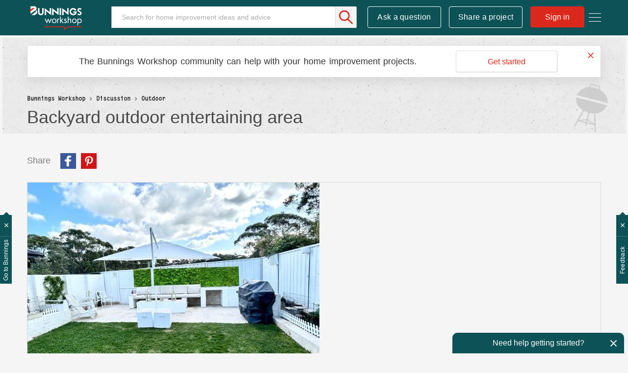

--- FILE ---
content_type: text/html;charset=UTF-8
request_url: https://www.workshop.bunnings.com.au/t5/Outdoor/Backyard-outdoor-entertaining-area/m-p/158970/highlight/true
body_size: 44783
content:
<!DOCTYPE html><html prefix="og: http://ogp.me/ns#" dir="ltr" lang="en" class="no-js">
	<head>
	
	<title>
	Re: Backyard outdoor entertaining area | Bunnings Workshop community
</title>
	
	
	<meta name="detectify-verification" content="136c82a46abbc98c1b6c2bf0ad72be86" />


<!-- Google Tag Manager -->
<script>(function(w,d,s,l,i){w[l]=w[l]||[];w[l].push({'gtm.start':
new Date().getTime(),event:'gtm.js'});var f=d.getElementsByTagName(s)[0],
j=d.createElement(s),dl=l!='dataLayer'?'&l='+l:'';j.async=true;j.src=
'https://www.googletagmanager.com/gtm.js?id='+i+dl;f.parentNode.insertBefore(j,f);
})(window,document,'script','dataLayer','GTM-P7LKB6');</script>
<!-- End Google Tag Manager -->







<script src="https://www.workshop.bunnings.com.au/html/@52119100D15EC4DF3F3EFCFBDC37488F/assets/modernizr-custom.js"></script>
<link rel="apple-touch-icon" sizes="57x57" href="/html/assets/apple-icon-57.png">
<link rel="apple-touch-icon" sizes="60x60" href="/html/assets/apple-icon-60.png">
<link rel="apple-touch-icon" sizes="72x72" href="/html/assets/apple-icon-72.png">
<link rel="apple-touch-icon" sizes="76x76" href="/html/assets/apple-icon-76.png">
<link rel="apple-touch-icon" sizes="114x114" href="/html/assets/apple-icon-114.png">
<link rel="apple-touch-icon" sizes="120x120" href="/html/assets/apple-icon-120.png">
<link rel="apple-touch-icon" sizes="144x144" href="/html/assets/apple-icon-144.png">
<link rel="apple-touch-icon" sizes="152x152" href="/html/assets/apple-icon-152.png">
<link rel="apple-touch-icon" sizes="180x180" href="/html/assets/apple-icon-180.png">
<link rel="icon" type="image/png" sizes="192x192"  href="/html/assets/android-icon-192.png">
<link rel="icon" type="image/png" sizes="32x32" href="/html/assets/favicon-32.png">
<link rel="icon" type="image/png" sizes="96x96" href="/html/assets/favicon-96.png">
<link rel="icon" type="image/png" sizes="16x16" href="/html/assets/favicon-16.png">
<link rel="manifest" href="/html/assets/manifest.json">
<link rel="preload" as="font" href="https://krnax84522.i.lithium.com/html/assets/2E4FD7_0_0.woff2" type="font/woff2" crossorigin="anonymous">
<link rel="preload" as="font" href="https://krnax84522.i.lithium.com/html/assets/fontawesome_webfont.woff2?v=4.4.0" crossorigin="anonymous">
<meta name="msapplication-TileColor" content="#ffffff">
<meta name="msapplication-TileImage" content="/html/assets/ms-icon-144.png">
<meta name="theme-color" content="#ffffff">
<meta name="google-site-verification" content="Q1Qkedr5NT7WN5RsmX5UTNjSqzTRpU2g1ZhQiO1WSuY" />
<meta name="facebook-domain-verification" content="iaobu798jnl75msm1hyo97cjw2dtx9" />

<link rel="stylesheet" type="text/css" href="https://www.workshop.bunnings.com.au/html/@FFDEA5DEBCEA3D7008EA06F5D1EB5FF6/assets/css/slick.min.css"/>



	
	
	
	<meta content="Hello Welcome to the Bunnings Workshop community. It's marvellous to have you join us, and thank you for sharing your outdoor entertaining area project. What an awesome transformation, the pavers really give the area such a relaxing look and feel. Your seating assembly is ingenious and using the" name="description"/><meta content="width=device-width, initial-scale=1.0" name="viewport"/><meta content="2023-09-15T13:08:57-07:00" itemprop="dateModified"/><meta content="text/html; charset=UTF-8" http-equiv="Content-Type"/><link href="https://www.workshop.bunnings.com.au/t5/Outdoor/Backyard-outdoor-entertaining-area/td-p/158852" rel="canonical"/>
	<meta content="https://www.workshop.bunnings.com.au/html/assets/BunningsWorkshopLogo.png" property="og:image"/><meta content="https://www.workshop.bunnings.com.au/t5/user/viewprofilepage/user-id/25445" property="article:author"/><meta content="article" property="og:type"/><meta content="https://www.workshop.bunnings.com.au/t5/Outdoor/Backyard-outdoor-entertaining-area/td-p/158852" property="og:url"/><meta content="Outdoor" property="article:section"/><meta content="Hello     Welcome to the Bunnings Workshop community. It's marvellous to have you join us, and thank you for sharing your outdoor entertaining area project.   What an awesome transformation, the pavers really give the area such a relaxing look and feel. Your seating assembly is ingenious and using t..." property="og:description"/><meta content="2023-06-28T11:47:14.148Z" property="article:published_time"/><meta content="2023-09-15T13:08:57-07:00" property="article:modified_time"/><meta content="Re: Backyard outdoor entertaining area" property="og:title"/>
	
	
		<link class="lia-link-navigation hidden live-links" title="topic Re: Backyard outdoor entertaining area in Outdoor" type="application/rss+xml" rel="alternate" id="link" href="/krnax84522/rss/message?board.id=outdoor-living&amp;message.id=21093"></link>
	

	
	
	    
            	<link href="/skins/6765410/bd25427211edb2e2be4c395b464989e4/workshop2017.css" rel="stylesheet" type="text/css"/>
            
	

	
	
	
	
	

<script type="text/javascript" src="/t5/scripts/EF7B13D9B64EB8BBD9C87DD3095E9284/lia-scripts-head-min.js"></script><script language="javascript" type="text/javascript">
<!--
LITHIUM.FBVars = {"additionalFbLoginPerms":"","appIds":[],"selfDesignatedLinkClass":"lia-js-link-self-designated","focusedFieldClass":"fb-field-focused","isFbUser":false,"initOptions":{"cookie":true,"channelUrl":"//www.workshop.bunnings.com.au/t5/facebook/receiver","appId":"205874089996943","xfbml":false,"version":"v3.2","status":true},"lang":"en_GB","fbLoaderClass":"lia-fb-loader"};
window.FileAPI = { jsPath: '/html/assets/js/vendor/ng-file-upload-shim/' };
LITHIUM.PrefetchData = {"Components":{},"commonResults":{}};
LITHIUM.DEBUG = false;
LITHIUM.CommunityJsonObject = {
  "Validation" : {
    "image.description" : {
      "min" : 0,
      "max" : 1000,
      "isoneof" : [ ],
      "type" : "string"
    },
    "tkb.toc_maximum_heading_level" : {
      "min" : 1,
      "max" : 6,
      "isoneof" : [ ],
      "type" : "integer"
    },
    "tkb.toc_heading_list_style" : {
      "min" : 0,
      "max" : 50,
      "isoneof" : [
        "disc",
        "circle",
        "square",
        "none"
      ],
      "type" : "string"
    },
    "blog.toc_maximum_heading_level" : {
      "min" : 1,
      "max" : 6,
      "isoneof" : [ ],
      "type" : "integer"
    },
    "tkb.toc_heading_indent" : {
      "min" : 5,
      "max" : 50,
      "isoneof" : [ ],
      "type" : "integer"
    },
    "blog.toc_heading_indent" : {
      "min" : 5,
      "max" : 50,
      "isoneof" : [ ],
      "type" : "integer"
    },
    "blog.toc_heading_list_style" : {
      "min" : 0,
      "max" : 50,
      "isoneof" : [
        "disc",
        "circle",
        "square",
        "none"
      ],
      "type" : "string"
    }
  },
  "User" : {
    "settings" : {
      "imageupload.legal_file_extensions" : "*.jpg;*.JPG;*.jpeg;*.JPEG;*.gif;*.GIF;*.png;*.PNG",
      "config.enable_avatar" : true,
      "integratedprofile.show_klout_score" : true,
      "layout.sort_view_by_last_post_date" : true,
      "layout.friendly_dates_enabled" : true,
      "profileplus.allow.anonymous.scorebox" : false,
      "tkb.message_sort_default" : "topicPublishDate",
      "layout.format_pattern_date" : "dd-MM-yyyy",
      "config.require_search_before_post" : "off",
      "isUserLinked" : false,
      "integratedprofile.cta_add_topics_dismissal_timestamp" : -1,
      "layout.message_body_image_max_size" : 1170,
      "profileplus.everyone" : false,
      "integratedprofile.cta_connect_wide_dismissal_timestamp" : -1,
      "blog.toc_maximum_heading_level" : "",
      "integratedprofile.hide_social_networks" : false,
      "blog.toc_heading_indent" : "",
      "contest.entries_per_page_num" : 32,
      "layout.messages_per_page_linear" : 6,
      "integratedprofile.cta_manage_topics_dismissal_timestamp" : -1,
      "profile.shared_profile_test_group" : false,
      "integratedprofile.cta_personalized_feed_dismissal_timestamp" : -1,
      "integratedprofile.curated_feed_size" : 10,
      "contest.one_kudo_per_contest" : false,
      "integratedprofile.enable_social_networks" : false,
      "integratedprofile.my_interests_dismissal_timestamp" : -1,
      "profile.language" : "en-gb",
      "layout.friendly_dates_max_age_days" : 36500,
      "layout.threading_order" : "thread_descending",
      "blog.toc_heading_list_style" : "disc",
      "useRecService" : false,
      "layout.module_welcome" : "",
      "imageupload.max_uploaded_images_per_upload" : 100,
      "imageupload.max_uploaded_images_per_user" : 10000,
      "integratedprofile.connect_mode" : "",
      "tkb.toc_maximum_heading_level" : "2",
      "tkb.toc_heading_list_style" : "disc",
      "sharedprofile.show_hovercard_score" : true,
      "config.search_before_post_scope" : "community",
      "tkb.toc_heading_indent" : "15",
      "p13n.cta.recommendations_feed_dismissal_timestamp" : -1,
      "imageupload.max_file_size" : 1000000,
      "layout.show_batch_checkboxes" : false,
      "integratedprofile.cta_connect_slim_dismissal_timestamp" : -1
    },
    "isAnonymous" : true,
    "policies" : {
      "image-upload.process-and-remove-exif-metadata" : true
    },
    "registered" : false,
    "emailRef" : "",
    "id" : -1,
    "login" : "Former Workshop member"
  },
  "Server" : {
    "communityPrefix" : "/krnax84522",
    "nodeChangeTimeStamp" : 1768788085229,
    "tapestryPrefix" : "/t5",
    "deviceMode" : "DESKTOP",
    "responsiveDeviceMode" : "DESKTOP",
    "membershipChangeTimeStamp" : "0",
    "version" : "25.11",
    "branch" : "25.11-release",
    "showTextKeys" : false
  },
  "Config" : {
    "phase" : "prod",
    "integratedprofile.cta.reprompt.delay" : 30,
    "profileplus.tracking" : {
      "profileplus.tracking.enable" : false,
      "profileplus.tracking.click.enable" : false,
      "profileplus.tracking.impression.enable" : false
    },
    "app.revision" : "2512231136-sd6c968269d-b11",
    "navigation.manager.community.structure.limit" : "1000"
  },
  "Activity" : {
    "Results" : [ ]
  },
  "NodeContainer" : {
    "viewHref" : "https://www.workshop.bunnings.com.au/t5/Discussion/ct-p/discussion",
    "description" : "Conversation about home improvement projects and D.I.Y. maintenance jobs. Join in the discussion today.",
    "id" : "discussion",
    "shortTitle" : "Discussion",
    "title" : "Discussion",
    "nodeType" : "category"
  },
  "Page" : {
    "skins" : [
      "workshop2017",
      "responsive_peak"
    ],
    "authUrls" : {
      "loginUrl" : "https://www.workshop.bunnings.com.au/t5/user/userloginpage?dest_url=https%3A%2F%2Fwww.workshop.bunnings.com.au%2Ft5%2FOutdoor%2FBackyard-outdoor-entertaining-area%2Fm-p%2F158970%2Fhighlight%2Ftrue",
      "loginUrlNotRegistered" : "https://www.workshop.bunnings.com.au/t5/user/userloginpage?redirectreason=notregistered&dest_url=https%3A%2F%2Fwww.workshop.bunnings.com.au%2Ft5%2FOutdoor%2FBackyard-outdoor-entertaining-area%2Fm-p%2F158970%2Fhighlight%2Ftrue",
      "loginUrlNotRegisteredDestTpl" : "https://www.workshop.bunnings.com.au/t5/user/userloginpage?redirectreason=notregistered&dest_url=%7B%7BdestUrl%7D%7D"
    },
    "name" : "ForumTopicPage",
    "rtl" : false,
    "object" : {
      "viewHref" : "/t5/Outdoor/Backyard-outdoor-entertaining-area/td-p/158852",
      "subject" : "Backyard outdoor entertaining area",
      "id" : 158852,
      "page" : "ForumTopicPage",
      "type" : "Thread"
    }
  },
  "WebTracking" : {
    "Activities" : { },
    "path" : "Community:Bunnings Workshop/Category:Discussion/Board:Outdoor/Message:Re: Backyard outdoor entertaining area"
  },
  "Feedback" : {
    "targeted" : { }
  },
  "Seo" : {
    "markerEscaping" : {
      "pathElement" : {
        "prefix" : "@",
        "match" : "^[0-9][0-9]$"
      },
      "enabled" : false
    }
  },
  "TopLevelNode" : {
    "viewHref" : "https://www.workshop.bunnings.com.au/",
    "description" : "Bunnings Workshop is an online community for sharing D.I.Y. and gardening advice and inspiration. Ask your questions, chat about renovating and share your projects today.",
    "id" : "krnax84522",
    "shortTitle" : "Bunnings Workshop",
    "title" : "Bunnings Workshop community",
    "nodeType" : "Community"
  },
  "Community" : {
    "viewHref" : "https://www.workshop.bunnings.com.au/",
    "integratedprofile.lang_code" : "en",
    "integratedprofile.country_code" : "GB",
    "id" : "krnax84522",
    "shortTitle" : "Bunnings Workshop",
    "title" : "Bunnings Workshop community"
  },
  "CoreNode" : {
    "conversationStyle" : "forum",
    "viewHref" : "https://www.workshop.bunnings.com.au/t5/Outdoor/bd-p/outdoor-living",
    "settings" : { },
    "description" : "Help for outdoor home improvement projects",
    "id" : "outdoor-living",
    "shortTitle" : "Outdoor",
    "title" : "Outdoor",
    "nodeType" : "Board",
    "ancestors" : [
      {
        "viewHref" : "https://www.workshop.bunnings.com.au/t5/Discussion/ct-p/discussion",
        "description" : "Conversation about home improvement projects and D.I.Y. maintenance jobs. Join in the discussion today.",
        "id" : "discussion",
        "shortTitle" : "Discussion",
        "title" : "Discussion",
        "nodeType" : "category"
      },
      {
        "viewHref" : "https://www.workshop.bunnings.com.au/",
        "description" : "Bunnings Workshop is an online community for sharing D.I.Y. and gardening advice and inspiration. Ask your questions, chat about renovating and share your projects today.",
        "id" : "krnax84522",
        "shortTitle" : "Bunnings Workshop",
        "title" : "Bunnings Workshop community",
        "nodeType" : "Community"
      }
    ]
  }
};
LITHIUM.Components.RENDER_URL = "/t5/util/componentrenderpage/component-id/#{component-id}?render_behavior=raw";
LITHIUM.Components.ORIGINAL_PAGE_NAME = 'forums/v5/ForumTopicPage';
LITHIUM.Components.ORIGINAL_PAGE_ID = 'ForumTopicPage';
LITHIUM.Components.ORIGINAL_PAGE_CONTEXT = '[base64]..';
LITHIUM.Css = {
  "BASE_DEFERRED_IMAGE" : "lia-deferred-image",
  "BASE_BUTTON" : "lia-button",
  "BASE_SPOILER_CONTAINER" : "lia-spoiler-container",
  "BASE_TABS_INACTIVE" : "lia-tabs-inactive",
  "BASE_TABS_ACTIVE" : "lia-tabs-active",
  "BASE_AJAX_REMOVE_HIGHLIGHT" : "lia-ajax-remove-highlight",
  "BASE_FEEDBACK_SCROLL_TO" : "lia-feedback-scroll-to",
  "BASE_FORM_FIELD_VALIDATING" : "lia-form-field-validating",
  "BASE_FORM_ERROR_TEXT" : "lia-form-error-text",
  "BASE_FEEDBACK_INLINE_ALERT" : "lia-panel-feedback-inline-alert",
  "BASE_BUTTON_OVERLAY" : "lia-button-overlay",
  "BASE_TABS_STANDARD" : "lia-tabs-standard",
  "BASE_AJAX_INDETERMINATE_LOADER_BAR" : "lia-ajax-indeterminate-loader-bar",
  "BASE_AJAX_SUCCESS_HIGHLIGHT" : "lia-ajax-success-highlight",
  "BASE_CONTENT" : "lia-content",
  "BASE_JS_HIDDEN" : "lia-js-hidden",
  "BASE_AJAX_LOADER_CONTENT_OVERLAY" : "lia-ajax-loader-content-overlay",
  "BASE_FORM_FIELD_SUCCESS" : "lia-form-field-success",
  "BASE_FORM_WARNING_TEXT" : "lia-form-warning-text",
  "BASE_FORM_FIELDSET_CONTENT_WRAPPER" : "lia-form-fieldset-content-wrapper",
  "BASE_AJAX_LOADER_OVERLAY_TYPE" : "lia-ajax-overlay-loader",
  "BASE_FORM_FIELD_ERROR" : "lia-form-field-error",
  "BASE_SPOILER_CONTENT" : "lia-spoiler-content",
  "BASE_FORM_SUBMITTING" : "lia-form-submitting",
  "BASE_EFFECT_HIGHLIGHT_START" : "lia-effect-highlight-start",
  "BASE_FORM_FIELD_ERROR_NO_FOCUS" : "lia-form-field-error-no-focus",
  "BASE_EFFECT_HIGHLIGHT_END" : "lia-effect-highlight-end",
  "BASE_SPOILER_LINK" : "lia-spoiler-link",
  "FACEBOOK_LOGOUT" : "lia-component-users-action-logout",
  "BASE_DISABLED" : "lia-link-disabled",
  "FACEBOOK_SWITCH_USER" : "lia-component-admin-action-switch-user",
  "BASE_FORM_FIELD_WARNING" : "lia-form-field-warning",
  "BASE_AJAX_LOADER_FEEDBACK" : "lia-ajax-loader-feedback",
  "BASE_AJAX_LOADER_OVERLAY" : "lia-ajax-loader-overlay",
  "BASE_LAZY_LOAD" : "lia-lazy-load"
};
LITHIUM.noConflict = true;
LITHIUM.useCheckOnline = false;
LITHIUM.RenderedScripts = [
  "jquery.ui.resizable.js",
  "jquery.css-data-1.0.js",
  "jquery.ui.core.js",
  "SearchAutoCompleteToggle.js",
  "LiModernizr.js",
  "MessageBodyDisplay.js",
  "ElementMethods.js",
  "Globals.js",
  "FacebookCommon.js",
  "jquery.autocomplete.js",
  "jquery.ui.draggable.js",
  "json2.js",
  "ForceLithiumJQuery.js",
  "jquery.tools.tooltip-1.2.6.js",
  "jquery.lithium-selector-extensions.js",
  "LazyLoadComponent.js",
  "jquery.ui.widget.js",
  "jquery.ui.mouse.js",
  "CustomEvent.js",
  "EarlyEventCapture.js",
  "jquery.placeholder-2.0.7.js",
  "Throttle.js",
  "Loader.js",
  "jquery.js",
  "jquery.appear-1.1.1.js",
  "InlineMessageEditor.js",
  "jquery.iframe-shim-1.0.js",
  "Text.js",
  "Forms.js",
  "DeferredImages.js",
  "InlineMessageReplyEditor.js",
  "DropDownMenuVisibilityHandler.js",
  "jquery.blockui.js",
  "InformationBox.js",
  "Cache.js",
  "jquery.ui.position.js",
  "ActiveCast3.js",
  "PartialRenderProxy.js",
  "jquery.hoverIntent-r6.js",
  "jquery.iframe-transport.js",
  "jquery.effects.core.js",
  "jquery.function-utils-1.0.js",
  "jquery.fileupload.js",
  "prism.js",
  "Events.js",
  "Namespace.js",
  "ElementQueries.js",
  "jquery.viewport-1.0.js",
  "ResizeSensor.js",
  "jquery.effects.slide.js",
  "Lithium.js",
  "HelpIcon.js",
  "Tooltip.js",
  "Components.js",
  "Placeholder.js",
  "Auth.js",
  "DropDownMenu.js",
  "AjaxSupport.js",
  "PolyfillsAll.js",
  "jquery.scrollTo.js",
  "Video.js",
  "DataHandler.js",
  "SpoilerToggle.js",
  "jquery.ui.dialog.js",
  "jquery.ajax-cache-response-1.0.js",
  "SearchForm.js",
  "MessageViewDisplay.js",
  "jquery.position-toggle-1.0.js",
  "NoConflict.js",
  "AjaxFeedback.js",
  "jquery.tmpl-1.1.1.js",
  "jquery.json-2.6.0.js",
  "jquery.delayToggle-1.0.js",
  "jquery.clone-position-1.0.js",
  "AutoComplete.js",
  "Sandbox.js"
];// -->
</script><script type="text/javascript" src="/t5/scripts/D60EB96AE5FF670ED274F16ABB044ABD/lia-scripts-head-min.js"></script></head>
	<body class="lia-board lia-user-status-anonymous ForumTopicPage lia-body" id="lia-body">
	
	
	<div id="B4C-190-6" class="ServiceNodeInfoHeader">
</div>
	
	
	
	

	<div class="lia-page">
		<center>
			
				<!-- Google Tag Manager (noscript) -->
<noscript><iframe src="https://www.googletagmanager.com/ns.html?id=GTM-P7LKB6"
height="0" width="0" style="display:none;visibility:hidden"></iframe></noscript>
<!-- End Google Tag Manager (noscript) -->






<div class="node-id-outdoor-living hidden"></div>
					
	
	<div class="MinimumWidthContainer">
		<div class="min-width-wrapper">
			<div class="min-width">		
				
						<div class="lia-content">
                            
							
							
							
		
	<div class="lia-quilt lia-quilt-forum-topic-page lia-quilt-layout-one-column lia-top-quilt lia-forum-topic-page-gte-5">
	<div class="lia-quilt-row lia-quilt-row-header">
		<div class="lia-quilt-column lia-quilt-column-24 lia-quilt-column-single lia-quilt-column-common-header">
			<div class="lia-quilt-column-alley lia-quilt-column-alley-single">
	
		
			<div class="lia-quilt lia-quilt-header lia-quilt-layout-header lia-component-quilt-header">
	<div class="lia-quilt-row lia-quilt-row-main-header">
		<div class="lia-quilt-column lia-quilt-column-24 lia-quilt-column-single lia-quilt-column-header-main">
			<div class="lia-quilt-column-alley lia-quilt-column-alley-single">
	
		
			<div class="lia-custom-component-hamburger-nav-menu">
	<a class="hamburger-nav-menu-trigger hamburger-nav-menu-wapper">
		<span class="hamburger-nav-menu-icon-bread hamburger-nav-menu-icon-bread-top">
			<span class="hamburger-nav-menu-icon-bread-crust hamburger-nav-menu-icon-bread-crust-top"></span>
		</span>
		<span class="hamburger-nav-menu-icon-bread hamburger-nav-menu-icon-bread-center">
			<span class="hamburger-nav-menu-icon-bread-crust hamburger-nav-menu-icon-bread-crust-center"></span>
		</span>
		<span class="hamburger-nav-menu-icon-bread hamburger-nav-menu-icon-bread-bottom">
			<span class="hamburger-nav-menu-icon-bread-crust hamburger-nav-menu-icon-bread-crust-bottom"></span>
		</span>
	</a>
	<ul class="hamburger-nav-dropdown">
		<!--<li class="lia-nav-item lia-nav-all-discussion"><a href="/t5/All-Discussions/ct-p/discussion"><i class="lia-nav-icon"></i><span class="lia-nav-item-text">All Discussion</span></a></li>-->
		<li class="lia-nav-item lia-nav-interiors"><a href="/t5/Whole-of-House/bd-p/interiors"><i class="lia-nav-icon"></i><span class="lia-nav-item-text">Whole of House</span></a></li>
		<li class="lia-nav-item lia-nav-kitchen"><a href="/t5/Kitchen/bd-p/kitchen"><i class="lia-nav-icon"></i><span class="lia-nav-item-text">Kitchen</span></a></li>
		<li class="lia-nav-item lia-nav-bathroom"><a href="/t5/Bathroom-and-Laundry/bd-p/bathroom"><i class="lia-nav-icon"></i><span class="lia-nav-item-text">Bathroom and Laundry</span></a></li>
		<li class="lia-nav-item lia-nav-living"><a href="/t5/Living-and-Bedroom/bd-p/living"><i class="lia-nav-icon"></i><span class="lia-nav-item-text">Living and Bedroom</span></a></li>
		<li class="lia-nav-item lia-nav-garage"><a href="/t5/Garage-and-Shed/bd-p/garage"><i class="lia-nav-icon"></i><span class="lia-nav-item-text">Garage and Shed</span></a></li>
		<li class="lia-nav-item lia-nav-outdoor-living"><a href="/t5/Outdoor/bd-p/outdoor-living"><i class="lia-nav-icon"></i><span class="lia-nav-item-text">Outdoor</span></a></li>
		<li class="lia-nav-item lia-nav-gardening"><a href="/t5/Garden/bd-p/gardening"><i class="lia-nav-icon"></i><span class="lia-nav-item-text">Garden</span></a></li>
		<li class="lia-nav-item lia-nav-featured-project"><a href="/t5/Featured-Projects/tkb-p/FeaturedProjects"><i class="lia-nav-icon"></i><span class="lia-nav-item-text">Featured Projects</span></a></li>      
		<li class="lia-nav-item lia-nav-blog how-to-blog"><a href="/t5/How-To/bg-p/HowTo"><i class="lia-nav-icon"></i><span class="lia-nav-item-text">How To</span></a></li>
		<li class="lia-nav-item lia-nav-blog top-10-blog"><a href="/t5/Top-10-Projects/bg-p/Top10"><i class="lia-nav-icon"></i><span class="lia-nav-item-text">Top Ideas</span></a></li>
		<li class="lia-nav-item lia-nav-best-advice"><a href="/t5/Best-Advice/tkb-p/BestAdvice"><i class="lia-nav-icon"></i><span class="lia-nav-item-text">Best Advice</span></a></li>      
		<li class="lia-nav-item lia-nav-blog about-us-blog"><a href="/t5/Blog/bg-p/Blog"><i class="lia-nav-icon"></i><span class="lia-nav-item-text">About Us</span></a></li>       
	</ul>
</div>

		
			<div class="lia-component-custom-community-title">
	<a class="community-title-link" href="/"><img src="https://www.workshop.bunnings.com.au/html/@FF39C6574D1D3E0ED4B52483F7D1EA2B/assets/BunningsWorkshop-01.svg" alt="Workshop"></a>
</div>
		
	
	

	
		<div class="lia-header-actions">
			
		
			<div class="lia-component-custom-header-search">
	<div id="lia-searchformV32_a4ab98170c614e" class="SearchForm lia-search-form-wrapper lia-mode-default lia-component-common-widget-search-form">
	

	
		<div class="lia-inline-ajax-feedback">
			<div class="AjaxFeedback" id="ajaxfeedback_a4ab98170c614e"></div>
			
	

	

		</div>

	

	
		<div id="searchautocompletetoggle_a4ab98170c614e">	
	
		

	
		<div class="lia-inline-ajax-feedback">
			<div class="AjaxFeedback" id="ajaxfeedback_a4ab98170c614e_0"></div>
			
	

	

		</div>

	

	
			
            <form enctype="multipart/form-data" class="lia-form lia-form-inline SearchForm" action="https://www.workshop.bunnings.com.au/t5/forums/v5/forumtopicpage.searchformv32.form.form" method="post" id="form_a4ab98170c614e" name="form_a4ab98170c614e"><div class="t-invisible"><input value="board-id/outdoor-living/message-id/21093/highlight/true" name="t:ac" type="hidden"></input><input value="search/contributions/page" name="t:cp" type="hidden"></input><input value="[base64]." name="lia-form-context" type="hidden"></input><input value="ForumTopicPage:board-id/outdoor-living/message-id/21093/highlight/true:searchformv32.form:" name="liaFormContentKey" type="hidden"></input><input value="yDZKQFNI0U/sd9X4pbUemqvQQZw=:H4sIAAAAAAAAALWSzUrDQBSFr4Wuigiib6DbiajdqAhFUISqweBaZibTNJpk4sxNEzc+ik8gvkQX7nwHH8CtKxfmzxJbwaTUVZhzw/nOmblP79COD+FAC6r40OAyQOWyCF0ZaMOkjtgrJgOp/NHONtER810sP9nfIkGtoCuVQ2hI+VAQpKHQqO67hEslPJcRRrUgPZaKlOOxKzx7wxIYhZtX487b+stnC5b60MnZ0junvkBY7d/QETU8GjiGlUYKnP0kRFguwEcFeAHBe02Dm0pyobWV+Wid0sbP9u7g4/G1BZCE8QWc1U3kpzapWoqZ+S+SvoMHgPQ+ypGVj/IoC2dlqHZ8CWZdV7xljUqszZa43voPYNHkFE7qGkdaqKrl1Pm7wEqmV59gcYjGkQOJP25h6jyJnOlzRv4DUURusIWhknbEsWo5K002vhzNufG1WHmDLwdzh8gDBQAA" name="t:formdata" type="hidden"></input></div>
	
	

	

	

	
		<div class="lia-inline-ajax-feedback">
			<div class="AjaxFeedback" id="feedback_a4ab98170c614e"></div>
			
	

	

		</div>

	

	

	

	


	
	<input value="K1RjOci3pG-Q_-1" name="ticket" type="hidden"></input>
	
	<input value="form_a4ab98170c614e" id="form_UIDform_a4ab98170c614e" name="form_UID" type="hidden"></input>
	<input value="" id="form_instance_keyform_a4ab98170c614e" name="form_instance_key" type="hidden"></input>
	
                

                
                    
                

                <span class="lia-search-input-wrapper">
                    <span class="lia-search-input-field">
                        <span class="lia-button-wrapper lia-button-wrapper-secondary lia-button-wrapper-searchForm-action"><input value="searchForm" name="submitContextX" type="hidden"></input><input class="lia-button lia-button-secondary lia-button-searchForm-action" value="Search" id="submitContext_a4ab98170c614e" name="submitContext" type="submit"></input></span>

                        <input placeholder="Search for home improvement ideas and advice" aria-label="Search" title="Search" class="lia-form-type-text lia-autocomplete-input search-input lia-search-input-message" value="" id="messageSearchField_a4ab98170c614e_0" name="messageSearchField" type="text"></input>
                        <input placeholder="Search for home improvement ideas and advice" aria-label="Search" title="Search" class="lia-form-type-text lia-autocomplete-input search-input lia-search-input-tkb-article lia-js-hidden" value="" id="messageSearchField_a4ab98170c614e_1" name="messageSearchField_0" type="text"></input>
                        

	
		<input placeholder="Search all content" ng-non-bindable="" title="Enter a user name or rank" class="lia-form-type-text UserSearchField lia-search-input-user search-input lia-js-hidden lia-autocomplete-input" aria-label="Enter a user name or rank" value="" id="userSearchField_a4ab98170c614e" name="userSearchField" type="text"></input>
	

	


                        <input placeholder="Enter a keyword to search within the private messages" title="Enter a search word" class="lia-form-type-text NoteSearchField lia-search-input-note search-input lia-js-hidden lia-autocomplete-input" aria-label="Enter a search word" value="" id="noteSearchField_a4ab98170c614e_0" name="noteSearchField" type="text"></input>
						<input title="Enter a search word" class="lia-form-type-text ProductSearchField lia-search-input-product search-input lia-js-hidden lia-autocomplete-input" aria-label="Enter a search word" value="" id="productSearchField_a4ab98170c614e" name="productSearchField" type="text"></input>
                        <input class="lia-as-search-action-id" name="as-search-action-id" type="hidden"></input>
                    </span>
                </span>
                

                <span class="lia-cancel-search">cancel</span>

                
            
</form>
		
			<div class="search-autocomplete-toggle-link lia-js-hidden">
				<span>
					<a class="lia-link-navigation auto-complete-toggle-on lia-component-search-action-enable-auto-complete" rel="nofollow" id="enableAutoComplete_a4ab98170c614e" href="https://www.workshop.bunnings.com.au/t5/forums/v5/forumtopicpage.enableautocomplete:enableautocomplete?t:ac=board-id/outdoor-living/message-id/21093/highlight/true&amp;t:cp=action/contributions/searchactions&amp;ticket=K1RjOci3pG-Q_-1">Turn on suggestions</a>					
					<span class="HelpIcon">
	<a class="lia-link-navigation help-icon lia-tooltip-trigger" role="button" aria-label="Help Icon" id="link_a4ab98170c614e" href="#"><span class="lia-img-icon-help lia-fa-icon lia-fa-help lia-fa" alt="Auto-suggest helps you quickly narrow down your search results by suggesting possible matches as you type." aria-label="Help Icon" role="img" id="display_a4ab98170c614e"></span></a><div role="alertdialog" class="lia-content lia-tooltip-pos-bottom-left lia-panel-tooltip-wrapper" id="link_a4ab98170c614e_0-tooltip-element"><div class="lia-tooltip-arrow"></div><div class="lia-panel-tooltip"><div class="content">Auto-suggest helps you quickly narrow down your search results by suggesting possible matches as you type.</div></div></div>
</span>
				</span>
			</div>
		

	

	

	
	
	
</div>
		
	<div class="spell-check-showing-result">
		Showing results for <span class="lia-link-navigation show-results-for-link lia-link-disabled" aria-disabled="true" id="showingResult_a4ab98170c614e"></span>
		

	</div>
	<div>
		
		<span class="spell-check-search-instead">
			Search instead for <a class="lia-link-navigation search-instead-for-link" rel="nofollow" id="searchInstead_a4ab98170c614e" href="#"></a>
		</span>

	</div>
	<div class="spell-check-do-you-mean lia-component-search-widget-spellcheck">
		Did you mean: <a class="lia-link-navigation do-you-mean-link" rel="nofollow" id="doYouMean_a4ab98170c614e" href="#"></a>
	</div>

	

	

	


	
</div></div>

		
			
    <div class="lia-component-custom-header-post-new message-post">
	    <a id="lia-component-custom-header-post-new" href="/t5/forums/postpage/choose-node/true/interaction-style/forum/board-id/outdoor-living">Ask a question</a>
    </div>
    <div class="lia-component-custom-header-post-new message-post share-a-project">
        <a id="lia-component-custom-header-share-a-project" href="/t5/forums/postpage/choose-node/true/interaction-style/forum/board-id/outdoor-living?mode=project">Share a project</a>
    </div> 

		
					<a class="lia-link-navigation login-link lia-component-users-action-login" rel="nofollow" href="https://www.workshop.bunnings.com.au/t5/user/userloginpage?dest_url=https%3A%2F%2Fwww.workshop.bunnings.com.au%2F">Sign in</a> 
  
		
			<div class="lia-component-custom-header-register" style="display: none;">
		<a>Join Workshop</a>
</div>



		
			
		
	
		</div>
	
	

	
		
			<div class="lia-custom-preload-svg">
	<div class="discussion">
		<div class="full-color"></div>
		<div class="full-grey"></div>
		<div class="line-color"></div>
		<div class="line-grey"></div>
	</div>
	<div class="house">
		<div class="full-color"></div>
		<div class="full-grey"></div>
		<div class="line-color"></div>
		<div class="line-grey"></div>
	</div>
	<div class="kitchen">
		<div class="full-color"></div>
		<div class="full-grey"></div>
		<div class="line-color"></div>
		<div class="line-grey"></div>
	</div>
	<div class="bathroom">
		<div class="full-color"></div>
		<div class="full-grey"></div>
		<div class="line-color"></div>
		<div class="line-grey"></div>
	</div>
	<div class="living">
		<div class="full-color"></div>
		<div class="full-grey"></div>
		<div class="line-color"></div>
		<div class="line-grey"></div>
	</div>
	<div class="outdoor">
		<div class="full-color"></div>
		<div class="full-grey"></div>
		<div class="line-color"></div>
		<div class="line-grey"></div>
	</div>
	<div class="gallery">
		<div class="full-color"></div>
		<div class="full-grey"></div>
		<div class="line-color"></div>
		<div class="line-grey"></div>
	</div>
	<div class="blog">
		<div class="full-color"></div>
		<div class="full-grey"></div>
		<div class="line-color"></div>
		<div class="line-grey"></div>
		<div class="how-to"></div>   
		<div class="top10"></div>      
	</div>
	<div class="tkb">
		<div class="full-color"></div>
		<div class="full-grey"></div>
		<div class="line-color"></div>
		<div class="line-grey"></div>
		<div class="featured-project"></div> 
		<div class="best-advice"></div>       
	</div>  
	<div class="cross">
		<div class="white"></div>
	</div>
	<div class="logo">
		<div class="white"></div>
		<div class="red"></div>
	</div>
	<div class="search-magnifier">
		<div class="white"></div>
                <div class="red"></div>
                <div class="kudo"></div>
	</div>
	<div class="gardening">
		<div class="full-color"></div>
		<div class="full-grey"></div>
		<div class="line-color"></div>
		<div class="line-grey"></div>
	</div>
	<div class="garage">
		<div class="full-color"></div>
		<div class="full-grey"></div>
		<div class="line-color"></div>
		<div class="line-grey"></div>
	</div>
</div>
		
	
	
</div>
		</div>
	</div><div class="lia-quilt-row lia-quilt-row-hero-header">
		<div class="lia-quilt-column lia-quilt-column-24 lia-quilt-column-single lia-quilt-column-hero-header-main lia-mark-empty">
			
		</div>
	</div><div class="lia-quilt-row lia-quilt-row-sub-header">
		<div class="lia-quilt-column lia-quilt-column-24 lia-quilt-column-single lia-quilt-column-sub-header-main">
			<div class="lia-quilt-column-alley lia-quilt-column-alley-single">
	
		
			



<div class="lia-component-custom-new-to-workshop-get-started new-workshop">
	<div class="slide-content-inner">
		<p>The Bunnings Workshop community can help with your home improvement projects.</p>
		<div class="started-button">
			<a href="/t5/custom/page/page-id/about-workshop" class="button" id="ga-new-to-workshop-external-start">Get started</a>
		</div>
		<button type="button" class="close" id="ga-new-to-workshop-external-close"><span class="sr-only">close</span></button>
	</div>
</div>

		
			<div aria-label="breadcrumbs" role="navigation" class="BreadCrumb crumb-line lia-breadcrumb lia-component-common-widget-breadcrumb">
	<ul role="list" id="list_a4ab9817cee0bd" class="lia-list-standard-inline">
	
		
			<li class="lia-breadcrumb-node crumb">
				<a class="lia-link-navigation crumb-community lia-breadcrumb-community lia-breadcrumb-forum" id="link_a4ab9817cee0bd" href="/">Bunnings Workshop</a>
			</li>
			
				<li aria-hidden="true" class="lia-breadcrumb-seperator crumb-community lia-breadcrumb-community lia-breadcrumb-forum">
				  
          		  		<span class="separator">&gt;</span>
          		  
				</li>
			
		
			<li class="lia-breadcrumb-node crumb">
				<a class="lia-link-navigation crumb-category lia-breadcrumb-category lia-breadcrumb-forum" id="link_a4ab9817cee0bd_0" href="/t5/Discussion/ct-p/discussion">Discussion</a>
			</li>
			
				<li aria-hidden="true" class="lia-breadcrumb-seperator crumb-category lia-breadcrumb-category lia-breadcrumb-forum">
				  
          		  		<span class="separator">&gt;</span>
          		  
				</li>
			
		
			<li class="lia-breadcrumb-node crumb">
				<a class="lia-link-navigation crumb-board lia-breadcrumb-board lia-breadcrumb-forum" id="link_a4ab9817cee0bd_1" href="/t5/Outdoor/bd-p/outdoor-living">Outdoor</a>
			</li>
			
				<li aria-hidden="true" class="lia-breadcrumb-seperator crumb-board lia-breadcrumb-board lia-breadcrumb-forum">
				  
          		  		<span class="separator">&gt;</span>
          		  
				</li>
			
		
			<li class="lia-breadcrumb-node crumb final-crumb">
				<span class="lia-link-navigation child-thread lia-link-disabled" aria-disabled="true" disabled="true" role="link" aria-label="Re: Backyard outdoor entertaining area" id="link_a4ab9817cee0bd_2">Re: Backyard outdoor entertaining area</span>
			</li>
			
		
	
</ul>
</div>
		
			<h2 class='PageTitle lia-component-common-widget-page-title'><span class='lia-link-navigation lia-link-disabled' aria-disabled='true' id='link_0'>Backyard outdoor entertaining area</span></h2>
		
			
		
			<div class="lia-component-custom-node-icon node-icon-outdoor-living"></div>
		
	
	
</div>
		</div>
	</div><div class="lia-quilt-row lia-quilt-row-feedback">
		<div class="lia-quilt-column lia-quilt-column-24 lia-quilt-column-single lia-quilt-column-feedback">
			<div class="lia-quilt-column-alley lia-quilt-column-alley-single">
	
		
			
	

	

		
			
        
        
	

	

    
		
	
	
</div>
		</div>
	</div>
</div>
		
	
	
</div>
		</div>
	</div><div class="lia-quilt-row lia-quilt-row-main">
		<div class="lia-quilt-column lia-quilt-column-24 lia-quilt-column-single lia-quilt-column-main-content">
			<div class="lia-quilt-column-alley lia-quilt-column-alley-single">
	
		
			
		
			
		
			
		
			
		
			<div class="lia-quilt lia-quilt-forum-topic-page-row-one lia-quilt-layout-sub-one-column lia-component-quilt-forum-topic-page-row-one">
	<div class="lia-quilt-row lia-quilt-row-main">
		<div class="lia-quilt-column lia-quilt-column-24 lia-quilt-column-single lia-quilt-column-main-content">
			<div class="lia-quilt-column-alley lia-quilt-column-alley-single">
	
		<div class="lia-page-header">
			
		
			<div class="lia-quilt lia-quilt-forum-topic-header lia-quilt-layout-sub-two-column-left-right lia-component-quilt-forum-topic-header">
	<div class="lia-quilt-row lia-quilt-row-main">
		<div class="lia-quilt-column lia-quilt-column-12 lia-quilt-column-left lia-quilt-column-left-content">
			<div class="lia-quilt-column-alley lia-quilt-column-alley-left">
	
		
			
    <div class="lia-menu-navigation-wrapper lia-js-hidden lia-menu-action lia-page-options lia-component-community-widget-page-options" id="actionMenuDropDown">	
	<div class="lia-menu-navigation">
		<div class="dropdown-default-item"><a title="Show option menu" class="lia-js-menu-opener default-menu-option lia-js-click-menu lia-link-navigation" aria-expanded="false" role="button" aria-label="Options" id="dropDownLink" href="#">Options</a>
			<div class="dropdown-positioning">
				<div class="dropdown-positioning-static">
					
	<ul aria-label="Dropdown menu items" role="list" id="dropdownmenuitems" class="lia-menu-dropdown-items">
		

	
	
		
			
		
			
		
			
		
			
		
			
		
			
		
			
		
			
		
			
		
			
		
			
		
			
		
			
		
			
		
			
		
			
		
			
		
			
		
			
		
			<li role="listitem"><a class="lia-link-navigation rss-thread-link lia-component-rss-action-thread" rel="nofollow noopener noreferrer" id="rssThread" href="/krnax84522/rss/message?board.id=outdoor-living&amp;message.id=21093">Subscribe to RSS Feed</a></li>
		
			<li aria-hidden="true"><span class="lia-separator lia-component-common-widget-link-separator">
	<span class="lia-separator-post"></span>
	<span class="lia-separator-pre"></span>
</span></li>
		
			<li role="listitem"><span class="lia-link-navigation mark-thread-unread lia-link-disabled lia-component-forums-action-mark-thread-unread" aria-disabled="true" id="markThreadUnread">Mark Topic as New</span></li>
		
			<li role="listitem"><span class="lia-link-navigation mark-thread-read lia-link-disabled lia-component-forums-action-mark-thread-read" aria-disabled="true" id="markThreadRead">Mark Topic as Read</span></li>
		
			<li aria-hidden="true"><span class="lia-separator lia-component-common-widget-link-separator">
	<span class="lia-separator-post"></span>
	<span class="lia-separator-pre"></span>
</span></li>
		
			
		
			<li role="listitem"><span class="lia-link-navigation addThreadUserFloat lia-link-disabled lia-component-subscriptions-action-add-thread-user-float" aria-disabled="true" id="addThreadUserFloat">Float this Topic for Current User</span></li>
		
			
		
			<li role="listitem"><span class="lia-link-navigation addThreadUserBookmark lia-link-disabled lia-component-subscriptions-action-add-thread-user-bookmark" aria-disabled="true" id="addThreadUserBookmark">Bookmark</span></li>
		
			
		
			
		
			<li role="listitem"><span class="lia-link-navigation addThreadUserEmailSubscription lia-link-disabled lia-component-subscriptions-action-add-thread-user-email" aria-disabled="true" id="addThreadUserEmailSubscription">Subscribe</span></li>
		
			<li role="listitem"><span class="lia-link-navigation addThreadUserMute lia-link-disabled lia-component-subscriptions-action-add-thread-user-mute" aria-disabled="true" id="addThreadUserMute">Mute</span></li>
		
			
		
			<li aria-hidden="true"><span class="lia-separator lia-component-common-widget-link-separator">
	<span class="lia-separator-post"></span>
	<span class="lia-separator-pre"></span>
</span></li>
		
			
		
			
		
			
		
			
		
			<li role="listitem"><a class="lia-link-navigation print-thread lia-component-forums-action-print-thread" rel="nofollow" id="printThread" href="/t5/forums/forumtopicprintpage/board-id/outdoor-living/message-id/21093/print-single-message/false/page/1">Printer Friendly Page</a></li>
		
			
		
			
		
			
		
			
		
			
		
			
		
	
	


	</ul>

				</div>
			</div>
		</div>
	</div>
</div>

		
			
		
			
		
	
	
</div>
		</div><div class="lia-quilt-column lia-quilt-column-12 lia-quilt-column-right lia-quilt-column-right-content">
			<div class="lia-quilt-column-alley lia-quilt-column-alley-right">
	
		
			<div class="lia-component-custom-social-share">
	<h3 class="social-sharing-title">Share</h3>
	<div class="social-share facebook-share">
		<div id="fbShareBtn" class="custom-fb-share-button">
          <svg xmlns="http://www.w3.org/2000/svg" xmlns:xlink="http://www.w3.org/1999/xlink" viewBox="0 0 32 32" version="1.1" role="img" aria-labelledby="at-svg-facebook-1" style="fill: rgb(255, 255, 255); width: 32px; height: 32px;" class="at-icon at-icon-facebook"><title id="at-svg-facebook-1">Facebook</title><g><path d="M22 5.16c-.406-.054-1.806-.16-3.43-.16-3.4 0-5.733 1.825-5.733 5.17v2.882H9v3.913h3.837V27h4.604V16.965h3.823l.587-3.913h-4.41v-2.5c0-1.123.347-1.903 2.198-1.903H22V5.16z" fill-rule="evenodd"></path></g></svg>
		</div>
	</div>
	<div class="social-share pinterest-share">
		<a data-pin-do="buttonBookmark" data-pin-custom="true" href="https://www.pinterest.com/pin/create/button/"><img src="https://www.workshop.bunnings.com.au/html/@E762163B49F7A31D40101FC0A0D46A25/assets/pinterest_share_icon.png" height="32"/></a>
	</div>
</div>
		
	
	
</div>
		</div>
	</div>
</div>
		
	
		</div>
	
	

	
		
			
			
			
				<div>
	<div class="linear-message-list message-list">

	    
	        
	        
        <div class="lia-linear-display-message-view" id="lineardisplaymessageviewwrapper">
	
	<div class="first-message lia-forum-linear-view-gte-v5">
		
	

	


		
	
		<div data-lia-message-uid="158852" id="messageview" class="lia-panel-message message-uid-158852">
			<div data-lia-message-uid="158852" class="lia-message-view-wrapper lia-js-data-messageUid-158852 lia-component-forums-widget-message-view-two" id="messageView2_1">
	<span id="U158852"> </span>
	<span id="M21085"> </span>
	
	

	

	

	
		<div class="lia-inline-ajax-feedback">
			<div class="AjaxFeedback" id="ajaxfeedback"></div>
			
	

	

		</div>

	

	
		<div class="MessageView lia-message-view-forum-message lia-message-view-display lia-row-standard-unread lia-thread-topic">
			<span class="lia-message-state-indicator"></span>
			<div class="lia-quilt lia-quilt-forum-message lia-quilt-layout-forum-message">
	<div class="lia-quilt-row lia-quilt-row-header">
		<div class="lia-quilt-column lia-quilt-column-12 lia-quilt-column-left lia-quilt-column-header-left">
			<div class="lia-quilt-column-alley lia-quilt-column-alley-left">
	
		
			
					<div class='lia-message-author-avatar lia-component-author-avatar lia-component-message-view-widget-author-avatar'><div class='UserAvatar lia-user-avatar lia-component-common-widget-user-avatar'>
	
			
					<img class='lia-user-avatar-message' title='DJC' alt='DJC' id='imagedisplay' src='/t5/image/serverpage/avatar-name/1/avatar-theme/candy/avatar-collection/Flowers/avatar-display-size/message/version/2?xdesc=1.0'/>
					
				
		
</div></div>
				
		
	
	

	
		<div class="lia-author-attrs">
			
		
			
	

	
			<span class='UserName lia-user-name lia-user-rank-Cultivating-a-Following lia-component-message-view-widget-author-username'>
				
		
		
			<a class='lia-link-navigation lia-page-link lia-user-name-link' style='' target='_self' aria-label='View Profile of DJC' itemprop='url' id='link_1' href='https://www.workshop.bunnings.com.au/t5/user/viewprofilepage/user-id/44148'><span class=''>DJC</span></a>
		
		
		
		
		
		
		
		
	
			</span>
		

		
			
					
		<div class='lia-message-author-rank lia-component-author-rank lia-component-message-view-widget-author-rank'>
			Cultivating a Following
		</div>
	
				
		
	
		</div>
	
	

	
		
			
					
		
	
				
		
			
					<div class="MessageInResponseTo lia-component-message-view-widget-in-response-to lia-component-in-response-to">
	
		
	
	
</div>
				
		
	
	
</div>
		</div><div class="lia-quilt-column lia-quilt-column-12 lia-quilt-column-right lia-quilt-column-header-right">
			<div class="lia-quilt-column-alley lia-quilt-column-alley-right">
	
		
			<div class="lia-menu-navigation-wrapper lia-js-hidden lia-menu-action lia-component-message-view-widget-action-menu" id="actionMenuDropDown_0">	
	<div class="lia-menu-navigation">
		<div class="dropdown-default-item"><a title="Show option menu" class="lia-js-menu-opener default-menu-option lia-js-click-menu lia-link-navigation" aria-expanded="false" role="button" aria-label="Show Backyard outdoor entertaining area post option menu" id="dropDownLink_0" href="#"></a>
			<div class="dropdown-positioning">
				<div class="dropdown-positioning-static">
					
	<ul aria-label="Dropdown menu items" role="list" id="dropdownmenuitems_0" class="lia-menu-dropdown-items">
		

	
	
		
			
		
			
		
			
		
			
		
			
		
			
		
			
		
			
		
			
		
			
		
			<li role="listitem"><span class="lia-link-navigation mark-message-unread lia-link-disabled lia-component-forums-action-mark-message-unread" aria-disabled="true" id="markMessageUnread">Mark as New</span></li>
		
			
		
			
		
			
		
			<li role="listitem"><span class="lia-link-navigation addMessageUserBookmark lia-link-disabled lia-component-subscriptions-action-add-message-user-bookmark" aria-disabled="true" id="addMessageUserBookmark">Bookmark</span></li>
		
			
		
			
		
			<li role="listitem"><span class="lia-link-navigation addMessageUserEmailSubscription lia-link-disabled lia-component-subscriptions-action-add-message-user-email" aria-disabled="true" id="addMessageUserEmailSubscription">Subscribe</span></li>
		
			<li role="listitem"><span class="lia-link-navigation addMessageUserMute lia-link-disabled lia-component-subscriptions-action-add-message-user-mute" aria-disabled="true" id="addMessageUserMute">Mute</span></li>
		
			
		
			<li aria-hidden="true"><span class="lia-separator lia-component-common-widget-link-separator">
	<span class="lia-separator-post"></span>
	<span class="lia-separator-pre"></span>
</span></li>
		
			<li role="listitem"><a class="lia-link-navigation rss-message-link lia-component-rss-action-message" rel="nofollow noopener noreferrer" id="rssMessage" href="https://www.workshop.bunnings.com.au/rss/message?board.id=outdoor-living&amp;message.id=21085">Subscribe to RSS Feed</a></li>
		
			<li aria-hidden="true"><span class="lia-separator lia-component-common-widget-link-separator">
	<span class="lia-separator-post"></span>
	<span class="lia-separator-pre"></span>
</span></li>
		
			
		
			
		
			<li role="listitem"><a class="lia-link-navigation highlight-message lia-component-forums-action-highlight-message" id="highlightMessage" href="/t5/Outdoor/Backyard-outdoor-entertaining-area/m-p/158852/highlight/true#M21085">Highlight</a></li>
		
			
		
			
		
			<li role="listitem"><a class="lia-link-navigation print-message lia-component-forums-action-print-message" rel="nofollow" id="printMessage" href="/t5/forums/forumtopicprintpage/board-id/outdoor-living/message-id/21085/print-single-message/true/page/1">Print</a></li>
		
			
		
			
		
			
		
			
		
			
		
			
		
			
		
			
		
			<li aria-hidden="true"><span class="lia-separator lia-component-common-widget-link-separator">
	<span class="lia-separator-post"></span>
	<span class="lia-separator-pre"></span>
</span></li>
		
			<li role="listitem"><a class="lia-link-navigation report-abuse-link lia-component-forums-action-report-abuse" rel="nofollow" id="reportAbuse" href="/t5/notifications/notifymoderatorpage/message-uid/158852">Report Inappropriate Content</a></li>
		
			
		
			
		
			
		
			
		
	
	


	</ul>

				</div>
			</div>
		</div>
	</div>
</div>
		
	
	
</div>
		</div>
	</div><div class="lia-quilt-row lia-quilt-row-main">
		<div class="lia-quilt-column lia-quilt-column-24 lia-quilt-column-single lia-quilt-column-main-content">
			<div class="lia-quilt-column-alley lia-quilt-column-alley-single">
	
		
			

                    <div class="lia-component-custom-message-view-featured-project">
                    <span class="featured">Featured Project</span>
                        <a class="gallery-link" href="https://www.workshop.bunnings.com.au/t5/Featured-Projects/Outdoor-entertaining-area-with-built-in-seating/ta-p/197451">See more</a>
                    </div>
         

		
			<div class='lia-message-subject lia-component-message-view-widget-subject'>
		<div class='MessageSubject'>

	

	
		
		<h2 itemprop='name' class='message-subject'>
			<span class='lia-message-unread'>
				
					
						<div class='lia-message-subject'>
							Backyard outdoor entertaining area
						</div>
					
					
				
			</span>
		</h2>
	
		
	

	

	

	

	

	

	

	
			
					
				
		

	
</div>
	</div>
		
			
					
		<div title="Posted on" class="lia-message-post-date lia-component-post-date lia-component-message-view-widget-post-date">
			<span class="DateTime">
    

	
		
		<span title="‎28-06-2023 02:33 PM" class="local-friendly-date">
			June 2023
		</span>
	

	
	
	
	
	
	
	
	
	
	
	
	
</span>
		</div>
	
				
		
			
					
		<div itemprop="text" id="bodyDisplay" class="lia-message-body lia-component-message-view-widget-body lia-component-body-signature-highlight-escalation lia-component-message-view-widget-body-signature-highlight-escalation">
	
		<div class="lia-message-body-content">
			
				
					
					
						<DIV class="banner"><span class="lia-inline-image-display-wrapper" image-alt="Backyard Bliss"><img src="https://www.workshop.bunnings.com.au/t5/image/serverpage/image-id/72521iD31AA7CCC326AB14/image-size/large?v=v2&amp;px=999" role="button" title="DBDD06C3-78FB-4D3D-8DF8-1C82282E3C6B.jpeg" alt="DBDD06C3-78FB-4D3D-8DF8-1C82282E3C6B.jpeg" li-image-url="https://www.workshop.bunnings.com.au/t5/image/serverpage/image-id/72521iD31AA7CCC326AB14?v=v2" li-image-display-id="'72521iD31AA7CCC326AB14'" li-message-uid="'158852'" li-messages-message-image="true" li-bindable="" class="lia-media-image" tabindex="0" li-bypass-lightbox-when-linked="false" li-use-hover-links="true" /></span></DIV><DIV class="intro"><P><span class="lia-inline-image-display-wrapper lia-image-align-inline" image-alt="D1460802-9552-4864-B018-728565F4C38F.jpeg" style="width: 785px;"><img src="https://www.workshop.bunnings.com.au/t5/image/serverpage/image-id/72520iB622AF169BEED1B0/image-size/medium?v=v2&amp;px=400" role="button" title="D1460802-9552-4864-B018-728565F4C38F.jpeg" alt="D1460802-9552-4864-B018-728565F4C38F.jpeg" li-image-url="https://www.workshop.bunnings.com.au/t5/image/serverpage/image-id/72520iB622AF169BEED1B0?v=v2" li-image-display-id="'72520iB622AF169BEED1B0'" li-message-uid="'158852'" li-messages-message-image="true" li-bindable="" class="lia-media-image" tabindex="0" li-bypass-lightbox-when-linked="false" li-use-hover-links="true" /></span></P>
<P> </P>
<P>We moved into our coastal home surrounded by the Royal National Park in 2018.&nbsp;</P>
<P><BR />The backyard is a perfect size for us but desperately needed updating &amp; to remove a ugly pond which attracted red belly black snakes.&nbsp;</P>
<P><BR />We’ve also been renovating the back of house &amp; wanted a cohesive coastal look &amp; feel.</P></DIV><DIV class="misc"><H2 id="toc-hId-1620815777">Materials</H2><P><span class="lia-inline-image-display-wrapper lia-image-align-inline" image-alt="IMG_0303.jpeg" style="width: 1273px;"><img src="https://www.workshop.bunnings.com.au/t5/image/serverpage/image-id/72522iE7DA850511012BA4/image-size/medium?v=v2&amp;px=400" role="button" title="IMG_0303.jpeg" alt="IMG_0303.jpeg" li-image-url="https://www.workshop.bunnings.com.au/t5/image/serverpage/image-id/72522iE7DA850511012BA4?v=v2" li-image-display-id="'72522iE7DA850511012BA4'" li-message-uid="'158852'" li-messages-message-image="true" li-bindable="" class="lia-media-image" tabindex="0" li-bypass-lightbox-when-linked="false" li-use-hover-links="true" /></span></P>
<P> </P>
<P><span class="lia-inline-image-display-wrapper lia-image-align-inline" image-alt="IMG_0302.jpeg" style="width: 1284px;"><img src="https://www.workshop.bunnings.com.au/t5/image/serverpage/image-id/72523iD8AFA7218271C0AD/image-size/medium?v=v2&amp;px=400" role="button" title="IMG_0302.jpeg" alt="IMG_0302.jpeg" li-image-url="https://www.workshop.bunnings.com.au/t5/image/serverpage/image-id/72523iD8AFA7218271C0AD?v=v2" li-image-display-id="'72523iD8AFA7218271C0AD'" li-message-uid="'158852'" li-messages-message-image="true" li-bindable="" class="lia-media-image" tabindex="0" li-bypass-lightbox-when-linked="false" li-use-hover-links="true" /></span></P>
<P> </P>
<P><span class="lia-inline-image-display-wrapper lia-image-align-inline" image-alt="IMG_0301.jpeg" style="width: 1251px;"><img src="https://www.workshop.bunnings.com.au/t5/image/serverpage/image-id/72524i63B8E48638C8E5F6/image-size/medium?v=v2&amp;px=400" role="button" title="IMG_0301.jpeg" alt="IMG_0301.jpeg" li-image-url="https://www.workshop.bunnings.com.au/t5/image/serverpage/image-id/72524i63B8E48638C8E5F6?v=v2" li-image-display-id="'72524i63B8E48638C8E5F6'" li-message-uid="'158852'" li-messages-message-image="true" li-bindable="" class="lia-media-image" tabindex="0" li-bypass-lightbox-when-linked="false" li-use-hover-links="true" /></span></P>
<P><span class="lia-inline-image-display-wrapper lia-image-align-inline" image-alt="IMG_0300.jpeg" style="width: 1271px;"><img src="https://www.workshop.bunnings.com.au/t5/image/serverpage/image-id/72525i5D94123FAD1DCD81/image-size/medium?v=v2&amp;px=400" role="button" title="IMG_0300.jpeg" alt="IMG_0300.jpeg" li-image-url="https://www.workshop.bunnings.com.au/t5/image/serverpage/image-id/72525i5D94123FAD1DCD81?v=v2" li-image-display-id="'72525i5D94123FAD1DCD81'" li-message-uid="'158852'" li-messages-message-image="true" li-bindable="" class="lia-media-image" tabindex="0" li-bypass-lightbox-when-linked="false" li-use-hover-links="true" /></span></P>
<P>  </P>
<P><span class="lia-inline-image-display-wrapper lia-image-align-inline" image-alt="IMG_0299.jpeg" style="width: 1284px;"><img src="https://www.workshop.bunnings.com.au/t5/image/serverpage/image-id/72526iDBDE3B08D496BAC0/image-size/medium?v=v2&amp;px=400" role="button" title="IMG_0299.jpeg" alt="IMG_0299.jpeg" li-image-url="https://www.workshop.bunnings.com.au/t5/image/serverpage/image-id/72526iDBDE3B08D496BAC0?v=v2" li-image-display-id="'72526iDBDE3B08D496BAC0'" li-message-uid="'158852'" li-messages-message-image="true" li-bindable="" class="lia-media-image" tabindex="0" li-bypass-lightbox-when-linked="false" li-use-hover-links="true" /></span></P>
<P> </P>
<P><span class="lia-inline-image-display-wrapper lia-image-align-inline" image-alt="IMG_0304.jpeg" style="width: 1284px;"><img src="https://www.workshop.bunnings.com.au/t5/image/serverpage/image-id/72527i126756819D5E44C6/image-size/medium?v=v2&amp;px=400" role="button" title="IMG_0304.jpeg" alt="IMG_0304.jpeg" li-image-url="https://www.workshop.bunnings.com.au/t5/image/serverpage/image-id/72527i126756819D5E44C6?v=v2" li-image-display-id="'72527i126756819D5E44C6'" li-message-uid="'158852'" li-messages-message-image="true" li-bindable="" class="lia-media-image" tabindex="0" li-bypass-lightbox-when-linked="false" li-use-hover-links="true" /></span></P>
<P> </P><H2 id="toc-hId--931341184">Tools</H2></DIV><DIV class="steps"><H2 id="toc-hId-811469151">Steps</H2><H3 id="toc-hId--1937201315">Step 1</H3><P>Removed original back garden &amp; pond.</P>
<P>&nbsp;</P>
<P><span class="lia-inline-image-display-wrapper lia-image-align-inline" image-alt="IMG_2544.jpeg" style="width: 4032px;"><img src="https://www.workshop.bunnings.com.au/t5/image/serverpage/image-id/72528iE11F22EFB7BE4CDA/image-size/medium?v=v2&amp;px=400" role="button" title="IMG_2544.jpeg" alt="IMG_2544.jpeg" li-image-url="https://www.workshop.bunnings.com.au/t5/image/serverpage/image-id/72528iE11F22EFB7BE4CDA?v=v2" li-image-display-id="'72528iE11F22EFB7BE4CDA'" li-message-uid="'158852'" li-messages-message-image="true" li-bindable="" class="lia-media-image" tabindex="0" li-bypass-lightbox-when-linked="false" li-use-hover-links="true" /></span></P><H3 id="toc-hId--194390980">Step 2</H3><P>Using French pattern travertine pavers, paved an area 7m x 3m &amp; glued paves on the wall of the garden bed.&nbsp;</P>
<P>&nbsp;</P>
<P><span class="lia-inline-image-display-wrapper lia-image-align-inline" image-alt="IMG_2577.jpeg" style="width: 4032px;"><img src="https://www.workshop.bunnings.com.au/t5/image/serverpage/image-id/72532i3834EDF22AFDC69E/image-size/medium?v=v2&amp;px=400" role="button" title="IMG_2577.jpeg" alt="IMG_2577.jpeg" li-image-url="https://www.workshop.bunnings.com.au/t5/image/serverpage/image-id/72532i3834EDF22AFDC69E?v=v2" li-image-display-id="'72532i3834EDF22AFDC69E'" li-message-uid="'158852'" li-messages-message-image="true" li-bindable="" class="lia-media-image" tabindex="0" li-bypass-lightbox-when-linked="false" li-use-hover-links="true" /></span></P>
<P> </P><H3 id="toc-hId-1548419355">Step 3</H3><P>I decided to increase the height of the garden bed to construct seating &amp; a table as we are exposed to 100km wind’s &amp; the furniture we were looking at would blow away.&nbsp;</P>
<P><BR />Spray painted the colourbond fence white.</P>
<P>&nbsp;</P>
<P><span class="lia-inline-image-display-wrapper lia-image-align-inline" image-alt="IMG_2698.jpeg" style="width: 4032px;"><img src="https://www.workshop.bunnings.com.au/t5/image/serverpage/image-id/72529i446EF58B7FDB17C3/image-size/medium?v=v2&amp;px=400" role="button" title="IMG_2698.jpeg" alt="IMG_2698.jpeg" li-image-url="https://www.workshop.bunnings.com.au/t5/image/serverpage/image-id/72529i446EF58B7FDB17C3?v=v2" li-image-display-id="'72529i446EF58B7FDB17C3'" li-message-uid="'158852'" li-messages-message-image="true" li-bindable="" class="lia-media-image" tabindex="0" li-bypass-lightbox-when-linked="false" li-use-hover-links="true" /></span></P>
<P> </P><H3 id="toc-hId--1003737606">Step 4</H3><P>Using James Hardie Axon panelling, I cladded all the Besser blocks &amp; painted it white using Dulux Weathershield.&nbsp;</P>
<P>&nbsp;</P>
<P><span class="lia-inline-image-display-wrapper lia-image-align-inline" image-alt="IMG_0049.jpeg" style="width: 4032px;"><img src="https://www.workshop.bunnings.com.au/t5/image/serverpage/image-id/72530i3280F7C51C12F1F1/image-size/medium?v=v2&amp;px=400" role="button" title="IMG_0049.jpeg" alt="IMG_0049.jpeg" li-image-url="https://www.workshop.bunnings.com.au/t5/image/serverpage/image-id/72530i3280F7C51C12F1F1?v=v2" li-image-display-id="'72530i3280F7C51C12F1F1'" li-message-uid="'158852'" li-messages-message-image="true" li-bindable="" class="lia-media-image" tabindex="0" li-bypass-lightbox-when-linked="false" li-use-hover-links="true" /></span></P>
<P> </P><H3 id="toc-hId-739072729">Step 5</H3><P>Using travertine tiles in the French pattern, I glued them onto blue board.&nbsp;</P>
<P>&nbsp;</P>
<P><span class="lia-inline-image-display-wrapper lia-image-align-inline" image-alt="IMG_0048.jpeg" style="width: 4032px;"><img src="https://www.workshop.bunnings.com.au/t5/image/serverpage/image-id/72531i8B3518D4C1206FE1/image-size/medium?v=v2&amp;px=400" role="button" title="IMG_0048.jpeg" alt="IMG_0048.jpeg" li-image-url="https://www.workshop.bunnings.com.au/t5/image/serverpage/image-id/72531i8B3518D4C1206FE1?v=v2" li-image-display-id="'72531i8B3518D4C1206FE1'" li-message-uid="'158852'" li-messages-message-image="true" li-bindable="" class="lia-media-image" tabindex="0" li-bypass-lightbox-when-linked="false" li-use-hover-links="true" /></span></P>
<P> </P><H3 id="toc-hId--1813084232">Step 6</H3><P>Constructed additional seating, hung doors, planted Murrayas in the garden beds.&nbsp;</P>
<P>&nbsp;</P>
<P><span class="lia-inline-image-display-wrapper lia-image-align-inline" image-alt="IMG_0102.jpeg" style="width: 4032px;"><img src="https://www.workshop.bunnings.com.au/t5/image/serverpage/image-id/72537i99005E75010D1411/image-size/medium?v=v2&amp;px=400" role="button" title="IMG_0102.jpeg" alt="IMG_0102.jpeg" li-image-url="https://www.workshop.bunnings.com.au/t5/image/serverpage/image-id/72537i99005E75010D1411?v=v2" li-image-display-id="'72537i99005E75010D1411'" li-message-uid="'158852'" li-messages-message-image="true" li-bindable="" class="lia-media-image" tabindex="0" li-bypass-lightbox-when-linked="false" li-use-hover-links="true" /></span></P>
<P> </P>
<P> </P><H3 id="toc-hId--70273897">Step 7</H3><P>I put it all together, bought a large umbrella, weatherproof cushions &amp; beautiful gold lanterns.&nbsp;</P>
<P><BR />When the Murrayas grow tall, we’ll put solar lights in the trees in summer.&nbsp;</P>
<P>&nbsp;</P>
<P><span class="lia-inline-image-display-wrapper lia-image-align-inline" image-alt="IMG_0105.jpeg" style="width: 4032px;"><img src="https://www.workshop.bunnings.com.au/t5/image/serverpage/image-id/72539i01B81C4D612A74F9/image-size/medium?v=v2&amp;px=400" role="button" title="IMG_0105.jpeg" alt="IMG_0105.jpeg" li-image-url="https://www.workshop.bunnings.com.au/t5/image/serverpage/image-id/72539i01B81C4D612A74F9?v=v2" li-image-display-id="'72539i01B81C4D612A74F9'" li-message-uid="'158852'" li-messages-message-image="true" li-bindable="" class="lia-media-image" tabindex="0" li-bypass-lightbox-when-linked="false" li-use-hover-links="true" /></span></P>
<P> </P></DIV>
					
				
			
			
				
			
			
				
			
			
			
			
			
			
		</div>
		
		
	

	
	
</div>
	
				
		
	
	
</div>
		</div>
	</div><div class="lia-quilt-row lia-quilt-row-footer">
		<div class="lia-quilt-column lia-quilt-column-14 lia-quilt-column-left lia-quilt-column-footer-left">
			<div class="lia-quilt-column-alley lia-quilt-column-alley-left">
	
		
			
					
		
			<div class="lia-rating-metoo lia-component-me-too lia-component-message-view-widget-me-too">
				
			</div>
		
	
				
		
			
					
		
	
				
		
			
					
		
	
				
		
			
					
		
	
				
		
			
					
		
	
				
		
			<a class="lia-link-navigation report-abuse-link lia-component-forums-action-report-abuse" rel="nofollow" id="reportAbuse_0" href="/t5/notifications/notifymoderatorpage/message-uid/158852">Report Inappropriate Content</a>
		
			
					
		<div class="lia-message-position-in-thread lia-component-message-position-in-thread lia-component-message-view-widget-message-position-in-thread">
			<span class="MessagesPositionInThread">
	Message <a href="/t5/Outdoor/Backyard-outdoor-entertaining-area/m-p/158852#M21085" aria-label="Message 1 of 5">1</a> of 5
</span>
		</div>
	
				
		
			
					<div class="lia-message-VIEW_COUNT lia-component-message-widget-message-property-display lia-component-view-count lia-component-message-view-widget-view-count">
    3,430 Views
</div>
				
		
			
					
	<div id="labelsWithEvent" class="LabelsForArticle lia-component-labels lia-component-message-view-widget-labels-with-event">
		
			
				
						<span aria-level="5" role="heading" class="article-labels-title">
							Labels:
						</span>
						
		<div class="LabelsList">
			<ul role="list" id="list" class="lia-list-standard-inline">
	
				
					<li aria-hidden="true">
						Labels:</li>
				
				
					<li class="label">
						
							
		
			<a class="label-link lia-link-navigation lia-custom-event" id="link_2" href="/t5/forums/filteredbylabelpage/board-id/outdoor-living/label-name/barbecue">Barbecue<wbr /></a>
		
	
						
					</li>
					
				
					<li class="label">
						
							
		
			<a class="label-link lia-link-navigation lia-custom-event" id="link_3" href="/t5/forums/filteredbylabelpage/board-id/outdoor-living/label-name/building%20and%20construction">Building and Construction<wbr /></a>
		
	
						
					</li>
					
				
					<li class="label">
						
							
		
			<a class="label-link lia-link-navigation lia-custom-event" id="link_4" href="/t5/forums/filteredbylabelpage/board-id/outdoor-living/label-name/d.i.y.%20july%20entry">D.I.Y. July entry<wbr /></a>
		
	
						
					</li>
					
				
					<li class="label">
						
							
		
			<a class="label-link lia-link-navigation lia-custom-event" id="link_5" href="/t5/forums/filteredbylabelpage/board-id/outdoor-living/label-name/decking%20and%20paving">Decking and Paving<wbr /></a>
		
	
						
					</li>
					
				
					<li class="label">
						
							
		
			<a class="label-link lia-link-navigation lia-custom-event" id="link_6" href="/t5/forums/filteredbylabelpage/board-id/outdoor-living/label-name/landscaping">Landscaping<wbr /></a>
		
	
						
					</li>
					
				
					<li class="label">
						
							
		
			<a class="label-link lia-link-navigation lia-custom-event" id="link_7" href="/t5/forums/filteredbylabelpage/board-id/outdoor-living/label-name/painting">Painting<wbr /></a>
		
	
						
					</li>
					
				
					<li class="label">
						
							
		
			<a class="label-link lia-link-navigation lia-custom-event" id="link_8" href="/t5/forums/filteredbylabelpage/board-id/outdoor-living/label-name/renovation">Renovation<wbr /></a>
		
	
						
					</li>
					
				
			
</ul>
		</div>
	
					
			
		
	</div>

	

	

	

				
		
			
		
			
					
			
		
				
		
	
	
</div>
		</div><div class="lia-quilt-column lia-quilt-column-10 lia-quilt-column-right lia-quilt-column-footer-right">
			<div class="lia-quilt-column-alley lia-quilt-column-alley-right">
	
		
			
		
			
		
			
		
			
		
			
					<div data-lia-kudos-id="158852" id="kudosButtonV2" class="KudosButton lia-button-image-kudos-wrapper lia-component-kudos-widget-button-version-3 lia-component-kudos-widget-button-horizontal lia-component-kudos-widget-button lia-component-kudos-action lia-component-message-view-widget-kudos-action">
	
			<div class="lia-button-image-kudos lia-button-image-kudos-horizontal lia-button-image-kudos-enabled lia-button-image-kudos-not-kudoed lia-button-image-kudos-has-kudoes lia-button-image-kudos-has-kudos lia-button">
				
		
			
		
			
				<div class="lia-button-image-kudos-count">
					<a class="lia-link-navigation kudos-count-link" title="Click to see who liked this post" id="link_9" href="/t5/kudos/messagepage/board-id/outdoor-living/message-id/21085/tab/all-users">
						<span itemprop="upvoteCount" id="messageKudosCount_a4ab981bb48400" class="MessageKudosCount lia-component-kudos-widget-message-kudos-count">
	
			5
		
</span><span class="lia-button-image-kudos-label lia-component-kudos-widget-kudos-count-label">
	Likes
</span>
					</a>
				</div>
			
			
		

	
		
    	
		<div class="lia-button-image-kudos-give">
			<a onclick="return LITHIUM.EarlyEventCapture(this, 'click', true)" class="lia-link-navigation kudos-link" role="button" data-lia-kudos-entity-uid="158852" aria-label="Click here to like this post" title="Click here to like this post" rel="nofollow" id="kudoEntity" href="https://www.workshop.bunnings.com.au/t5/forums/v5/forumtopicpage.kudosbuttonv2.kudoentity:kudoentity/kudosable-gid/158852?t:ac=board-id/outdoor-living/message-id/21093/highlight/true&amp;t:cp=kudos/contributions/tapletcontributionspage&amp;ticket=K1RjOci3pG-Q_-1">
				
					Like
				
				
			</a>
		</div>
	
    
			</div>
		

	

	

	

    

	

	
</div>
				
		
			<div class="lia-inline-message-reply-container lia-component-messages-widget-reply-inline-button">
	<div class="lia-inline-message-reply-wrapper">
		<div class="lia-message-actions">
			<div class="lia-button-group">
				<span class="lia-button-wrapper lia-button-wrapper-secondary"><a class="lia-button lia-button-secondary reply-action-link lia-action-reply custom-reply-button" href="#">Reply</a></span>
			</div>
		</div>
	</div>
</div>
		
	
	
</div>
		</div>
	</div><div class="lia-quilt-row lia-quilt-row-quickreply">
		<div class="lia-quilt-column lia-quilt-column-24 lia-quilt-column-single lia-quilt-column-quickreply">
			<div class="lia-quilt-column-alley lia-quilt-column-alley-single">
	
		
				<div class="custom-inline-message-reply-container">
		<div class="custom-inline-message-editor">
            <div class="custom-inline-message-reply-wrapper">
                <div class="custom-placeholder-wrapper">
                    <div class="custom-inline-message-reply-prompt-wrapper">
                        <textarea placeholder="Reply to this post..." class="lia-form-type-text" aria-label="Reply to this post..." data-ol-has-click-handler=""></textarea>
                    </div>
                </div>
            </div>	
		</div>
	</div>
  

		
	
	
</div>
		</div>
	</div><div class="lia-quilt-row lia-quilt-row-mod-controls">
		<div class="lia-quilt-column lia-quilt-column-24 lia-quilt-column-single lia-quilt-column-mod-controls-main">
			<div class="lia-quilt-column-alley lia-quilt-column-alley-single lia-mark-empty">
	
		
			
					
				
		
			
					
				
		
			
					
		
	
				
		
			
					
		
	
				
		
	
	
</div>
		</div>
	</div>
</div>
		</div>
	

	

	


</div>
			
		
    
            <div class="lia-progress lia-js-hidden" id="progressBar">
                <div class="lia-progress-indeterminate"></div>
            </div>
        

	
		</div>
		
	

	

	</div>
</div>
	
            
                
            
        
        
    </div>
    
    

	

	

	

	

	

</div>
				<div class="lia-menu-bar lia-menu-bar-bottom lia-forum-topic-page-gte-5-pager lia-component-topic-message">
	<div class="lia-decoration-border-menu-bar">
		<div class="lia-decoration-border-menu-bar-top">
			<div> </div>
		</div>
		<div class="lia-decoration-border-menu-bar-content">
			<div>
				
				<div class="lia-menu-bar-buttons">
					
				</div>
				
					
						
							<div class="lia-paging-full-wrapper" id="threadnavigator_0">
	<ul class="lia-paging-full">
		
	
		
			
				<li class="lia-paging-page-previous lia-paging-page-listing lia-component-listing">
					<a class="lia-link-navigation" title="Outdoor" id="link_10" href="/t5/Outdoor/bd-p/outdoor-living/page/926">
						<span class="lia-paging-page-arrow"></span> 
						<span class="lia-paging-page-link">All forum topics</span>
					</a>
				</li>
			
		
			
				<li class="lia-paging-page-previous lia-component-previous">
					<a class="lia-link-navigation" title="How to build deck ledgers against double brick boundary wall?" id="link_11" href="/t5/Outdoor/How-to-build-deck-ledgers-against-double-brick-boundary-wall/td-p/171624">
						<span class="lia-paging-page-arrow"></span> 
						<span class="lia-paging-page-link">Previous Topic</span>
					</a>
				</li>
			
		
			
				<li class="lia-paging-page-next lia-component-next">
					<a class="lia-link-navigation" title="How to paint PVC downpipes?" id="link_12" href="/t5/Outdoor/How-to-paint-PVC-downpipes/td-p/144022">
						<span class="lia-paging-page-link">Next Topic</span>
						<span class="lia-paging-page-arrow"></span>
					</a>
				</li>		
			
		
	
	

	</ul>
</div>
						
					
				
				
					
				
			</div>
		</div>
		<div class="lia-decoration-border-menu-bar-bottom">
			<div> </div>
		</div>
	</div>
</div>
				
			
		
		
			
		
			
			
			
				<div class="lia-component-message-list-detail-with-inline-editors">
	<div class="linear-message-list message-list">

	    
			
				<div class="lia-topic-message-editor-placeholder">
				</div>
			
            
                
                    
        <div class="lia-linear-display-message-view" id="lineardisplaymessageviewwrapper_0">
	
	<div class="first-message lia-forum-linear-view-gte-v5">
		
	

	


		
	
		<div data-lia-message-uid="158970" id="messageview_0" class="lia-panel-message message-uid-158970">
			<div data-lia-message-uid="158970" class="lia-message-view-wrapper lia-js-data-messageUid-158970 lia-component-forums-widget-message-view-two" id="messageView2_1_0">
	<span id="U158970"> </span>
	<span id="M21093"> </span>
	
	

	

	

	
		<div class="lia-inline-ajax-feedback">
			<div class="AjaxFeedback" id="ajaxfeedback_0"></div>
			
	

	

		</div>

	

	
		<div class="MessageView lia-message-view-forum-message lia-message-view-display lia-row-standard-unread lia-thread-reply">
			<span class="lia-message-state-indicator"></span>
			<div class="lia-quilt lia-quilt-forum-message lia-quilt-layout-forum-message">
	<div class="lia-quilt-row lia-quilt-row-header">
		<div class="lia-quilt-column lia-quilt-column-12 lia-quilt-column-left lia-quilt-column-header-left">
			<div class="lia-quilt-column-alley lia-quilt-column-alley-left">
	
		
			
					<div class='lia-message-author-avatar lia-component-author-avatar lia-component-message-view-widget-author-avatar'><div class='UserAvatar lia-user-avatar lia-component-common-widget-user-avatar'>
	
			
					<img class='lia-user-avatar-message' title='EricL' alt='EricL' id='imagedisplay_0' src='/t5/image/serverpage/image-id/58500i34DAE2E5E012D5A6/image-dimensions/100x100/image-coordinates/0%2C0%2C2160%2C2160/constrain-image/false?v=v2'/>
					
				
		
</div></div>
				
		
	
	

	
		<div class="lia-author-attrs">
			
		
			
	

	
			<span class='UserName lia-user-name lia-user-rank-Bunnings-Team-Member lia-component-message-view-widget-author-username'>
				
		<img class='lia-user-rank-icon lia-user-rank-icon-left' title='Bunnings Team Member' alt='Bunnings Team Member' id='display' src='/html/@73BF8047ABCB7424D7B6BE89375BF2B5/rank_icons/customer-service.png'/>
		
			<a class='lia-link-navigation lia-page-link lia-user-name-link' style='' target='_self' aria-label='View Profile of EricL' itemprop='url' id='link_13' href='https://www.workshop.bunnings.com.au/t5/user/viewprofilepage/user-id/25445'><span class=''>EricL</span></a>
		
		
		
		
		
		
		
		
	
			</span>
		

		
			
					
		<div class='lia-message-author-rank lia-component-author-rank lia-component-message-view-widget-author-rank'>
			Bunnings Team Member
		</div>
	
				
		
	
		</div>
	
	

	
		
			
					
		
	
				
		
			
					<div class="MessageInResponseTo lia-component-message-view-widget-in-response-to lia-component-in-response-to">
	
		
	
	
</div>
				
		
	
	
</div>
		</div><div class="lia-quilt-column lia-quilt-column-12 lia-quilt-column-right lia-quilt-column-header-right">
			<div class="lia-quilt-column-alley lia-quilt-column-alley-right">
	
		
			<div class="lia-menu-navigation-wrapper lia-js-hidden lia-menu-action lia-component-message-view-widget-action-menu" id="actionMenuDropDown_1">	
	<div class="lia-menu-navigation">
		<div class="dropdown-default-item"><a title="Show option menu" class="lia-js-menu-opener default-menu-option lia-js-click-menu lia-link-navigation" aria-expanded="false" role="button" aria-label="Show comment option menu" id="dropDownLink_1" href="#"></a>
			<div class="dropdown-positioning">
				<div class="dropdown-positioning-static">
					
	<ul aria-label="Dropdown menu items" role="list" id="dropdownmenuitems_1" class="lia-menu-dropdown-items">
		

	
	
		
			
		
			
		
			
		
			
		
			
		
			
		
			
		
			
		
			
		
			
		
			<li role="listitem"><span class="lia-link-navigation mark-message-unread lia-link-disabled lia-component-forums-action-mark-message-unread" aria-disabled="true" id="markMessageUnread_0">Mark as New</span></li>
		
			
		
			
		
			
		
			<li role="listitem"><span class="lia-link-navigation addMessageUserBookmark lia-link-disabled lia-component-subscriptions-action-add-message-user-bookmark" aria-disabled="true" id="addMessageUserBookmark_0">Bookmark</span></li>
		
			
		
			
		
			<li role="listitem"><span class="lia-link-navigation addMessageUserEmailSubscription lia-link-disabled lia-component-subscriptions-action-add-message-user-email" aria-disabled="true" id="addMessageUserEmailSubscription_0">Subscribe</span></li>
		
			<li role="listitem"><span class="lia-link-navigation addMessageUserMute lia-link-disabled lia-component-subscriptions-action-add-message-user-mute" aria-disabled="true" id="addMessageUserMute_0">Mute</span></li>
		
			
		
			<li aria-hidden="true"><span class="lia-separator lia-component-common-widget-link-separator">
	<span class="lia-separator-post"></span>
	<span class="lia-separator-pre"></span>
</span></li>
		
			<li role="listitem"><a class="lia-link-navigation rss-message-link lia-component-rss-action-message" rel="nofollow noopener noreferrer" id="rssMessage_0" href="https://www.workshop.bunnings.com.au/rss/message?board.id=outdoor-living&amp;message.id=21093">Subscribe to RSS Feed</a></li>
		
			<li aria-hidden="true"><span class="lia-separator lia-component-common-widget-link-separator">
	<span class="lia-separator-post"></span>
	<span class="lia-separator-pre"></span>
</span></li>
		
			
		
			
		
			<li role="listitem"><a class="lia-link-navigation highlight-message lia-component-forums-action-highlight-message" id="highlightMessage_0" href="/t5/Outdoor/Backyard-outdoor-entertaining-area/m-p/158970/highlight/true#M21093">Highlight</a></li>
		
			
		
			
		
			<li role="listitem"><a class="lia-link-navigation print-message lia-component-forums-action-print-message" rel="nofollow" id="printMessage_0" href="/t5/forums/forumtopicprintpage/board-id/outdoor-living/message-id/21093/print-single-message/true/page/1">Print</a></li>
		
			
		
			
		
			
		
			
		
			
		
			
		
			
		
			
		
			<li aria-hidden="true"><span class="lia-separator lia-component-common-widget-link-separator">
	<span class="lia-separator-post"></span>
	<span class="lia-separator-pre"></span>
</span></li>
		
			<li role="listitem"><a class="lia-link-navigation report-abuse-link lia-component-forums-action-report-abuse" rel="nofollow" id="reportAbuse_1" href="/t5/notifications/notifymoderatorpage/message-uid/158970">Report Inappropriate Content</a></li>
		
			
		
			
		
			
		
			
		
	
	


	</ul>

				</div>
			</div>
		</div>
	</div>
</div>
		
	
	
</div>
		</div>
	</div><div class="lia-quilt-row lia-quilt-row-main">
		<div class="lia-quilt-column lia-quilt-column-24 lia-quilt-column-single lia-quilt-column-main-content">
			<div class="lia-quilt-column-alley lia-quilt-column-alley-single">
	
		
			
		
					<div class="lia-message-subject lia-component-message-view-widget-subject">
		<div class="MessageSubject">
			<h2 itemprop="name" class="message-subject">
			<span>
				<div class="lia-message-subject">
					Re: Backyard outdoor entertaining area
				</div>
			</span>
			</h2>
		</div>
		</div>		      

		
			
					
		<div title="Posted on" class="lia-message-post-date lia-component-post-date lia-component-message-view-widget-post-date">
			<span class="DateTime">
    

	
		
		<span title="‎28-06-2023 09:47 PM" class="local-friendly-date">
			June 2023
		</span>
	

	
	
	
	
	
	
	
	
	
	
	
	
</span>
		</div>
	
				
		
			
					
		<div itemprop="text" id="bodyDisplay_0" class="lia-message-body lia-component-message-view-widget-body lia-component-body-signature-highlight-escalation lia-component-message-view-widget-body-signature-highlight-escalation">
	
		<div class="lia-message-body-content">
			
				
					
					
						<P>Hello <SPAN style="background: var(--ck-color-mention-background); color: var(--ck-color-mention-text);"><a href="/t5/user/viewprofilepage/user-id/44148">@DJC</a></SPAN>&nbsp;</P>
<P>&nbsp;</P>
<P>Welcome to the Bunnings Workshop community. It's marvellous to have you join us, and thank you for sharing your outdoor entertaining area project.</P>
<P>&nbsp;</P>
<P>What an awesome transformation, the pavers really give the area such a relaxing look and feel. Your seating assembly is ingenious and using the Axon panelling was a great way to hide the masonry.&nbsp;</P>
<P>&nbsp;</P>
<P>Again, thank you for sharing such a wonderful project.</P>
<P>&nbsp;</P>
<P>Eric</P>
<P>&nbsp;</P>
					
				
			
			
				<div class="UserSignature lia-message-signature">
	<A href="/t5/help/faqpage/title/kudos_whatis" target="_blank"><IMG src="/html/assets/signature-give-thumbs-up1.png" alt="See something interesting? Give it the thumbs up!" width="425" height="39" /></A>
</div>
			
			
				
			
			
			
			
			
			
		</div>
		
		
	

	
	
</div>
	
				
		
	
	
</div>
		</div>
	</div><div class="lia-quilt-row lia-quilt-row-footer">
		<div class="lia-quilt-column lia-quilt-column-14 lia-quilt-column-left lia-quilt-column-footer-left">
			<div class="lia-quilt-column-alley lia-quilt-column-alley-left">
	
		
			
					
		
	
				
		
			
					
		
	
				
		
			
					
		
	
				
		
			
					
		
	
				
		
			
					
		
	
				
		
			<a class="lia-link-navigation report-abuse-link lia-component-forums-action-report-abuse" rel="nofollow" id="reportAbuse_2" href="/t5/notifications/notifymoderatorpage/message-uid/158970">Report Inappropriate Content</a>
		
			
					
		<div class="lia-message-position-in-thread lia-component-message-position-in-thread lia-component-message-view-widget-message-position-in-thread">
			<span class="MessagesPositionInThread">
	Message <a href="/t5/Outdoor/Backyard-outdoor-entertaining-area/m-p/158970#M21093" aria-label="Message 2 of 5">2</a> of 5
</span>
		</div>
	
				
		
			
					<div class="lia-message-VIEW_COUNT lia-component-message-widget-message-property-display lia-component-view-count lia-component-message-view-widget-view-count">
    3,407 Views
</div>
				
		
			
					
				
		
			
		
			
					
			
		
				
		
	
	
</div>
		</div><div class="lia-quilt-column lia-quilt-column-10 lia-quilt-column-right lia-quilt-column-footer-right">
			<div class="lia-quilt-column-alley lia-quilt-column-alley-right">
	
		
			
		
			
		
			
		
			
		
			
					<div data-lia-kudos-id="158970" id="kudosButtonV2_0" class="KudosButton lia-button-image-kudos-wrapper lia-component-kudos-widget-button-version-3 lia-component-kudos-widget-button-horizontal lia-component-kudos-widget-button lia-component-kudos-action lia-component-message-view-widget-kudos-action">
	
			<div class="lia-button-image-kudos lia-button-image-kudos-horizontal lia-button-image-kudos-enabled lia-button-image-kudos-not-kudoed lia-button-image-kudos-has-kudoes lia-button-image-kudos-has-kudos lia-button">
				
		
			
		
			
				<div class="lia-button-image-kudos-count">
					<a class="lia-link-navigation kudos-count-link" title="Click to see who liked this post" id="link_14" href="/t5/kudos/messagepage/board-id/outdoor-living/message-id/21093/tab/all-users">
						<span itemprop="upvoteCount" id="messageKudosCount_a4ab981e9ebbac" class="MessageKudosCount lia-component-kudos-widget-message-kudos-count">
	
			1
		
</span><span class="lia-button-image-kudos-label lia-component-kudos-widget-kudos-count-label">
	Like
</span>
					</a>
				</div>
			
			
		

	
		
    	
		<div class="lia-button-image-kudos-give">
			<a onclick="return LITHIUM.EarlyEventCapture(this, 'click', true)" class="lia-link-navigation kudos-link" role="button" data-lia-kudos-entity-uid="158970" aria-label="Click here to like this post" title="Click here to like this post" rel="nofollow" id="kudoEntity_0" href="https://www.workshop.bunnings.com.au/t5/forums/v5/forumtopicpage.kudosbuttonv2.kudoentity:kudoentity/kudosable-gid/158970?t:ac=board-id/outdoor-living/message-id/21093/highlight/true&amp;t:cp=kudos/contributions/tapletcontributionspage&amp;ticket=K1RjOci3pG-Q_-1">
				
					Like
				
				
			</a>
		</div>
	
    
			</div>
		

	

	

	

    

	

	
</div>
				
		
			<div class="lia-inline-message-reply-container lia-component-messages-widget-reply-inline-button">
	<div class="lia-inline-message-reply-wrapper">
		<div class="lia-message-actions">
			<div class="lia-button-group">
				<span class="lia-button-wrapper lia-button-wrapper-secondary"><a class="lia-button lia-button-secondary reply-action-link lia-action-reply custom-reply-button" href="#">Reply</a></span>
			</div>
		</div>
	</div>
</div>
		
	
	
</div>
		</div>
	</div><div class="lia-quilt-row lia-quilt-row-quickreply">
		<div class="lia-quilt-column lia-quilt-column-24 lia-quilt-column-single lia-quilt-column-quickreply">
			<div class="lia-quilt-column-alley lia-quilt-column-alley-single lia-mark-empty">
	
		
			
		
	
	
</div>
		</div>
	</div><div class="lia-quilt-row lia-quilt-row-mod-controls">
		<div class="lia-quilt-column lia-quilt-column-24 lia-quilt-column-single lia-quilt-column-mod-controls-main">
			<div class="lia-quilt-column-alley lia-quilt-column-alley-single lia-mark-empty">
	
		
			
					
				
		
			
					
				
		
			
					
		
	
				
		
			
					
		
	
				
		
	
	
</div>
		</div>
	</div>
</div>
		</div>
	

	

	


</div>
			
		
    
            <div class="lia-progress lia-js-hidden" id="progressBar_0">
                <div class="lia-progress-indeterminate"></div>
            </div>
        

	
		</div>
		
	

	

	</div>
</div>
	
                

                
				
            
                
                    
        <div class="lia-linear-display-message-view" id="lineardisplaymessageviewwrapper_1">
	
	<div class="lia-forum-linear-view-gte-v5">
		
	

	


		
	
		<div data-lia-message-uid="171538" id="messageview_1" class="lia-panel-message message-uid-171538">
			<div data-lia-message-uid="171538" class="lia-message-view-wrapper lia-js-data-messageUid-171538 lia-component-forums-widget-message-view-two" id="messageView2_1_1">
	<span id="U171538"> </span>
	<span id="M22374"> </span>
	
	

	

	

	
		<div class="lia-inline-ajax-feedback">
			<div class="AjaxFeedback" id="ajaxfeedback_1"></div>
			
	

	

		</div>

	

	
		<div class="MessageView lia-message-view-forum-message lia-message-view-display lia-row-standard-unread lia-thread-reply">
			<span class="lia-message-state-indicator"></span>
			<div class="lia-quilt lia-quilt-forum-message lia-quilt-layout-forum-message">
	<div class="lia-quilt-row lia-quilt-row-header">
		<div class="lia-quilt-column lia-quilt-column-12 lia-quilt-column-left lia-quilt-column-header-left">
			<div class="lia-quilt-column-alley lia-quilt-column-alley-left">
	
		
			
					<div class='lia-message-author-avatar lia-component-author-avatar lia-component-message-view-widget-author-avatar'><div class='UserAvatar lia-user-avatar lia-component-common-widget-user-avatar'>
	
			
					<img class='lia-user-avatar-message' title='Akanksha' alt='Akanksha' id='imagedisplay_1' src='/t5/image/serverpage/image-id/58504i141347ABF012D47F/image-dimensions/100x100/image-coordinates/0%2C0%2C1870%2C1870/constrain-image/false?v=v2'/>
					
				
		
</div></div>
				
		
	
	

	
		<div class="lia-author-attrs">
			
		
			
	

	
			<span class='UserName lia-user-name lia-user-rank-Retired-Team-Member lia-component-message-view-widget-author-username'>
				
		<img class='lia-user-rank-icon lia-user-rank-icon-left' title='Retired Team Member' alt='Retired Team Member' id='display_0' src='/html/@031F6E1EF9E866BBBF863BA68A02F13A/rank_icons/moderator-team.png'/>
		
			<a class='lia-link-navigation lia-page-link lia-user-name-link' style='' target='_self' aria-label='View Profile of Akanksha' itemprop='url' id='link_15' href='https://www.workshop.bunnings.com.au/t5/user/viewprofilepage/user-id/35211'><span class=''>Akanksha</span></a>
		
		
		
		
		
		
		
		
	
			</span>
		

		
			
					
		<div class='lia-message-author-rank lia-component-author-rank lia-component-message-view-widget-author-rank'>
			Retired Team Member
		</div>
	
				
		
	
		</div>
	
	

	
		
			
					
		
	
				
		
			
					<div class="MessageInResponseTo lia-component-message-view-widget-in-response-to lia-component-in-response-to">
	
		
	
	
</div>
				
		
	
	
</div>
		</div><div class="lia-quilt-column lia-quilt-column-12 lia-quilt-column-right lia-quilt-column-header-right">
			<div class="lia-quilt-column-alley lia-quilt-column-alley-right">
	
		
			<div class="lia-menu-navigation-wrapper lia-js-hidden lia-menu-action lia-component-message-view-widget-action-menu" id="actionMenuDropDown_2">	
	<div class="lia-menu-navigation">
		<div class="dropdown-default-item"><a title="Show option menu" class="lia-js-menu-opener default-menu-option lia-js-click-menu lia-link-navigation" aria-expanded="false" role="button" aria-label="Show comment option menu" id="dropDownLink_2" href="#"></a>
			<div class="dropdown-positioning">
				<div class="dropdown-positioning-static">
					
	<ul aria-label="Dropdown menu items" role="list" id="dropdownmenuitems_2" class="lia-menu-dropdown-items">
		

	
	
		
			
		
			
		
			
		
			
		
			
		
			
		
			
		
			
		
			
		
			
		
			<li role="listitem"><span class="lia-link-navigation mark-message-unread lia-link-disabled lia-component-forums-action-mark-message-unread" aria-disabled="true" id="markMessageUnread_1">Mark as New</span></li>
		
			
		
			
		
			
		
			<li role="listitem"><span class="lia-link-navigation addMessageUserBookmark lia-link-disabled lia-component-subscriptions-action-add-message-user-bookmark" aria-disabled="true" id="addMessageUserBookmark_1">Bookmark</span></li>
		
			
		
			
		
			<li role="listitem"><span class="lia-link-navigation addMessageUserEmailSubscription lia-link-disabled lia-component-subscriptions-action-add-message-user-email" aria-disabled="true" id="addMessageUserEmailSubscription_1">Subscribe</span></li>
		
			<li role="listitem"><span class="lia-link-navigation addMessageUserMute lia-link-disabled lia-component-subscriptions-action-add-message-user-mute" aria-disabled="true" id="addMessageUserMute_1">Mute</span></li>
		
			
		
			<li aria-hidden="true"><span class="lia-separator lia-component-common-widget-link-separator">
	<span class="lia-separator-post"></span>
	<span class="lia-separator-pre"></span>
</span></li>
		
			<li role="listitem"><a class="lia-link-navigation rss-message-link lia-component-rss-action-message" rel="nofollow noopener noreferrer" id="rssMessage_1" href="https://www.workshop.bunnings.com.au/rss/message?board.id=outdoor-living&amp;message.id=22374">Subscribe to RSS Feed</a></li>
		
			<li aria-hidden="true"><span class="lia-separator lia-component-common-widget-link-separator">
	<span class="lia-separator-post"></span>
	<span class="lia-separator-pre"></span>
</span></li>
		
			
		
			
		
			<li role="listitem"><a class="lia-link-navigation highlight-message lia-component-forums-action-highlight-message" id="highlightMessage_1" href="/t5/Outdoor/Backyard-outdoor-entertaining-area/m-p/171538/highlight/true#M22374">Highlight</a></li>
		
			
		
			
		
			<li role="listitem"><a class="lia-link-navigation print-message lia-component-forums-action-print-message" rel="nofollow" id="printMessage_1" href="/t5/forums/forumtopicprintpage/board-id/outdoor-living/message-id/22374/print-single-message/true/page/1">Print</a></li>
		
			
		
			
		
			
		
			
		
			
		
			
		
			
		
			
		
			<li aria-hidden="true"><span class="lia-separator lia-component-common-widget-link-separator">
	<span class="lia-separator-post"></span>
	<span class="lia-separator-pre"></span>
</span></li>
		
			<li role="listitem"><a class="lia-link-navigation report-abuse-link lia-component-forums-action-report-abuse" rel="nofollow" id="reportAbuse_3" href="/t5/notifications/notifymoderatorpage/message-uid/171538">Report Inappropriate Content</a></li>
		
			
		
			
		
			
		
			
		
	
	


	</ul>

				</div>
			</div>
		</div>
	</div>
</div>
		
	
	
</div>
		</div>
	</div><div class="lia-quilt-row lia-quilt-row-main">
		<div class="lia-quilt-column lia-quilt-column-24 lia-quilt-column-single lia-quilt-column-main-content">
			<div class="lia-quilt-column-alley lia-quilt-column-alley-single">
	
		
			
		
					<div class="lia-message-subject lia-component-message-view-widget-subject">
		<div class="MessageSubject">
			<h2 itemprop="name" class="message-subject">
			<span>
				<div class="lia-message-subject">
					Re: Backyard outdoor entertaining area
				</div>
			</span>
			</h2>
		</div>
		</div>		      

		
			
					
		<div title="Posted on" class="lia-message-post-date lia-component-post-date lia-component-message-view-widget-post-date">
			<span class="DateTime">
    

	
		
		<span title="‎15-09-2023 02:14 PM" class="local-friendly-date">
			September 2023
		</span>
	

	
	
	
	
	
	
	
	
	
	
	
	
</span>
		</div>
	
				
		
			
					
		<div itemprop="text" id="bodyDisplay_1" class="lia-message-body lia-component-message-view-widget-body lia-component-body-signature-highlight-escalation lia-component-message-view-widget-body-signature-highlight-escalation">
	
		<div class="lia-message-body-content">
			
				
					
					
						<P>I agree with Eric, this is a stunning outdoor entertaining area,&nbsp;<a href="/t5/user/viewprofilepage/user-id/44148">@DJC</a>. What a dramatic transformation.</P>
<P>&nbsp;</P>
<P>I hope you've been enjoying the space, especially now that spring is officially here. Can't wait to see what the area looks like once you finish installing those solar lights - do keep us updated with photos.</P>
<P>&nbsp;</P>
<P>Are you renovating any other parts of your home? Don't hesitate to reach out if you need a hand with anything. Our wonderful Bunnings Workshop community members will be happy to assist.</P>
<P>&nbsp;</P>
<P>Akanksha</P>
<P>&nbsp;</P>
					
				
			
			
				<div style="width:100%; max-height:100px; overflow:hidden;" class="UserSignature lia-message-signature">
	<A href="/t5/help/faqpage/title/kudos_whatis" target="_blank"><IMG src="/html/assets/signature-give-thumbs-up1.png" alt="See something interesting? Give it the thumbs up!" width="425" height="39" /></A>
</div>
			
			
				
			
			
			
			
			
			
		</div>
		
		
	

	
	
</div>
	
				
		
	
	
</div>
		</div>
	</div><div class="lia-quilt-row lia-quilt-row-footer">
		<div class="lia-quilt-column lia-quilt-column-14 lia-quilt-column-left lia-quilt-column-footer-left">
			<div class="lia-quilt-column-alley lia-quilt-column-alley-left">
	
		
			
					
		
	
				
		
			
					
		
	
				
		
			
					
		
	
				
		
			
					
		
	
				
		
			
					
		
	
				
		
			<a class="lia-link-navigation report-abuse-link lia-component-forums-action-report-abuse" rel="nofollow" id="reportAbuse_4" href="/t5/notifications/notifymoderatorpage/message-uid/171538">Report Inappropriate Content</a>
		
			
					
		<div class="lia-message-position-in-thread lia-component-message-position-in-thread lia-component-message-view-widget-message-position-in-thread">
			<span class="MessagesPositionInThread">
	Message <a href="/t5/Outdoor/Backyard-outdoor-entertaining-area/m-p/171538#M22374" aria-label="Message 3 of 5">3</a> of 5
</span>
		</div>
	
				
		
			
					<div class="lia-message-VIEW_COUNT lia-component-message-widget-message-property-display lia-component-view-count lia-component-message-view-widget-view-count">
    3,163 Views
</div>
				
		
			
					
				
		
			
		
			
					
			
		
				
		
	
	
</div>
		</div><div class="lia-quilt-column lia-quilt-column-10 lia-quilt-column-right lia-quilt-column-footer-right">
			<div class="lia-quilt-column-alley lia-quilt-column-alley-right">
	
		
			
		
			
		
			
		
			
		
			
					<div data-lia-kudos-id="171538" id="kudosButtonV2_1" class="KudosButton lia-button-image-kudos-wrapper lia-component-kudos-widget-button-version-3 lia-component-kudos-widget-button-horizontal lia-component-kudos-widget-button lia-component-kudos-action lia-component-message-view-widget-kudos-action">
	
			<div class="lia-button-image-kudos lia-button-image-kudos-horizontal lia-button-image-kudos-enabled lia-button-image-kudos-not-kudoed lia-button-image-kudos-has-kudoes lia-button-image-kudos-has-kudos lia-button">
				
		
			
		
			
				<div class="lia-button-image-kudos-count">
					<a class="lia-link-navigation kudos-count-link" title="Click to see who liked this post" id="link_16" href="/t5/kudos/messagepage/board-id/outdoor-living/message-id/22374/tab/all-users">
						<span itemprop="upvoteCount" id="messageKudosCount_a4ab9820171acc" class="MessageKudosCount lia-component-kudos-widget-message-kudos-count">
	
			1
		
</span><span class="lia-button-image-kudos-label lia-component-kudos-widget-kudos-count-label">
	Like
</span>
					</a>
				</div>
			
			
		

	
		
    	
		<div class="lia-button-image-kudos-give">
			<a onclick="return LITHIUM.EarlyEventCapture(this, 'click', true)" class="lia-link-navigation kudos-link" role="button" data-lia-kudos-entity-uid="171538" aria-label="Click here to like this post" title="Click here to like this post" rel="nofollow" id="kudoEntity_1" href="https://www.workshop.bunnings.com.au/t5/forums/v5/forumtopicpage.kudosbuttonv2.kudoentity:kudoentity/kudosable-gid/171538?t:ac=board-id/outdoor-living/message-id/21093/highlight/true&amp;t:cp=kudos/contributions/tapletcontributionspage&amp;ticket=K1RjOci3pG-Q_-1">
				
					Like
				
				
			</a>
		</div>
	
    
			</div>
		

	

	

	

    

	

	
</div>
				
		
			<div class="lia-inline-message-reply-container lia-component-messages-widget-reply-inline-button">
	<div class="lia-inline-message-reply-wrapper">
		<div class="lia-message-actions">
			<div class="lia-button-group">
				<span class="lia-button-wrapper lia-button-wrapper-secondary"><a class="lia-button lia-button-secondary reply-action-link lia-action-reply custom-reply-button" href="#">Reply</a></span>
			</div>
		</div>
	</div>
</div>
		
	
	
</div>
		</div>
	</div><div class="lia-quilt-row lia-quilt-row-quickreply">
		<div class="lia-quilt-column lia-quilt-column-24 lia-quilt-column-single lia-quilt-column-quickreply">
			<div class="lia-quilt-column-alley lia-quilt-column-alley-single lia-mark-empty">
	
		
			
		
	
	
</div>
		</div>
	</div><div class="lia-quilt-row lia-quilt-row-mod-controls">
		<div class="lia-quilt-column lia-quilt-column-24 lia-quilt-column-single lia-quilt-column-mod-controls-main">
			<div class="lia-quilt-column-alley lia-quilt-column-alley-single lia-mark-empty">
	
		
			
					
				
		
			
					
				
		
			
					
		
	
				
		
			
					
		
	
				
		
	
	
</div>
		</div>
	</div>
</div>
		</div>
	

	

	


</div>
			
		
    
            <div class="lia-progress lia-js-hidden" id="progressBar_1">
                <div class="lia-progress-indeterminate"></div>
            </div>
        

	
		</div>
		
	

	

	</div>
</div>
	
                

                
				
            
                
                    
        <div class="lia-linear-display-message-view" id="lineardisplaymessageviewwrapper_2">
	
	<div class="lia-forum-linear-view-gte-v5">
		
	

	


		
	
		<div data-lia-message-uid="171546" id="messageview_2" class="lia-panel-message message-uid-171546">
			<div data-lia-message-uid="171546" class="lia-message-view-wrapper lia-js-data-messageUid-171546 lia-component-forums-widget-message-view-two" id="messageView2_1_2">
	<span id="U171546"> </span>
	<span id="M22379"> </span>
	
	

	

	

	
		<div class="lia-inline-ajax-feedback">
			<div class="AjaxFeedback" id="ajaxfeedback_2"></div>
			
	

	

		</div>

	

	
		<div class="MessageView lia-message-view-forum-message lia-message-view-display lia-row-standard-unread lia-thread-reply">
			<span class="lia-message-state-indicator"></span>
			<div class="lia-quilt lia-quilt-forum-message lia-quilt-layout-forum-message">
	<div class="lia-quilt-row lia-quilt-row-header">
		<div class="lia-quilt-column lia-quilt-column-12 lia-quilt-column-left lia-quilt-column-header-left">
			<div class="lia-quilt-column-alley lia-quilt-column-alley-left">
	
		
			
					<div class='lia-message-author-avatar lia-component-author-avatar lia-component-message-view-widget-author-avatar'><div class='UserAvatar lia-user-avatar lia-component-common-widget-user-avatar'>
	
			
					<img class='lia-user-avatar-message' title='Dave-1' alt='Dave-1' id='imagedisplay_2' src='/t5/image/serverpage/image-id/67130i354FC712554123C2/image-dimensions/100x100/constrain-image/false?v=v2'/>
					
				
		
</div></div>
				
		
	
	

	
		<div class="lia-author-attrs">
			
		
			
	

	
			<span class='UserName lia-user-name lia-user-rank-Community-Megastar lia-component-message-view-widget-author-username'>
				
		
		
			<a class='lia-link-navigation lia-page-link lia-user-name-link' style='' target='_self' aria-label='View Profile of Dave-1' itemprop='url' id='link_17' href='https://www.workshop.bunnings.com.au/t5/user/viewprofilepage/user-id/36305'><span class=''>Dave-1</span></a>
		
		
		
		
		
		
		
		
	
			</span>
		

		
			
					
		<div class='lia-message-author-rank lia-component-author-rank lia-component-message-view-widget-author-rank'>
			Community Megastar
		</div>
	
				
		
	
		</div>
	
	

	
		
			
					
		
	
				
		
			
					<div class="MessageInResponseTo lia-component-message-view-widget-in-response-to lia-component-in-response-to">
	
		
	
	
</div>
				
		
	
	
</div>
		</div><div class="lia-quilt-column lia-quilt-column-12 lia-quilt-column-right lia-quilt-column-header-right">
			<div class="lia-quilt-column-alley lia-quilt-column-alley-right">
	
		
			<div class="lia-menu-navigation-wrapper lia-js-hidden lia-menu-action lia-component-message-view-widget-action-menu" id="actionMenuDropDown_3">	
	<div class="lia-menu-navigation">
		<div class="dropdown-default-item"><a title="Show option menu" class="lia-js-menu-opener default-menu-option lia-js-click-menu lia-link-navigation" aria-expanded="false" role="button" aria-label="Show comment option menu" id="dropDownLink_3" href="#"></a>
			<div class="dropdown-positioning">
				<div class="dropdown-positioning-static">
					
	<ul aria-label="Dropdown menu items" role="list" id="dropdownmenuitems_3" class="lia-menu-dropdown-items">
		

	
	
		
			
		
			
		
			
		
			
		
			
		
			
		
			
		
			
		
			
		
			
		
			<li role="listitem"><span class="lia-link-navigation mark-message-unread lia-link-disabled lia-component-forums-action-mark-message-unread" aria-disabled="true" id="markMessageUnread_2">Mark as New</span></li>
		
			
		
			
		
			
		
			<li role="listitem"><span class="lia-link-navigation addMessageUserBookmark lia-link-disabled lia-component-subscriptions-action-add-message-user-bookmark" aria-disabled="true" id="addMessageUserBookmark_2">Bookmark</span></li>
		
			
		
			
		
			<li role="listitem"><span class="lia-link-navigation addMessageUserEmailSubscription lia-link-disabled lia-component-subscriptions-action-add-message-user-email" aria-disabled="true" id="addMessageUserEmailSubscription_2">Subscribe</span></li>
		
			<li role="listitem"><span class="lia-link-navigation addMessageUserMute lia-link-disabled lia-component-subscriptions-action-add-message-user-mute" aria-disabled="true" id="addMessageUserMute_2">Mute</span></li>
		
			
		
			<li aria-hidden="true"><span class="lia-separator lia-component-common-widget-link-separator">
	<span class="lia-separator-post"></span>
	<span class="lia-separator-pre"></span>
</span></li>
		
			<li role="listitem"><a class="lia-link-navigation rss-message-link lia-component-rss-action-message" rel="nofollow noopener noreferrer" id="rssMessage_2" href="https://www.workshop.bunnings.com.au/rss/message?board.id=outdoor-living&amp;message.id=22379">Subscribe to RSS Feed</a></li>
		
			<li aria-hidden="true"><span class="lia-separator lia-component-common-widget-link-separator">
	<span class="lia-separator-post"></span>
	<span class="lia-separator-pre"></span>
</span></li>
		
			
		
			
		
			<li role="listitem"><a class="lia-link-navigation highlight-message lia-component-forums-action-highlight-message" id="highlightMessage_2" href="/t5/Outdoor/Backyard-outdoor-entertaining-area/m-p/171546/highlight/true#M22379">Highlight</a></li>
		
			
		
			
		
			<li role="listitem"><a class="lia-link-navigation print-message lia-component-forums-action-print-message" rel="nofollow" id="printMessage_2" href="/t5/forums/forumtopicprintpage/board-id/outdoor-living/message-id/22379/print-single-message/true/page/1">Print</a></li>
		
			
		
			
		
			
		
			
		
			
		
			
		
			
		
			
		
			<li aria-hidden="true"><span class="lia-separator lia-component-common-widget-link-separator">
	<span class="lia-separator-post"></span>
	<span class="lia-separator-pre"></span>
</span></li>
		
			<li role="listitem"><a class="lia-link-navigation report-abuse-link lia-component-forums-action-report-abuse" rel="nofollow" id="reportAbuse_5" href="/t5/notifications/notifymoderatorpage/message-uid/171546">Report Inappropriate Content</a></li>
		
			
		
			
		
			
		
			
		
	
	


	</ul>

				</div>
			</div>
		</div>
	</div>
</div>
		
	
	
</div>
		</div>
	</div><div class="lia-quilt-row lia-quilt-row-main">
		<div class="lia-quilt-column lia-quilt-column-24 lia-quilt-column-single lia-quilt-column-main-content">
			<div class="lia-quilt-column-alley lia-quilt-column-alley-single">
	
		
			
		
					<div class="lia-message-subject lia-component-message-view-widget-subject">
		<div class="MessageSubject">
			<h2 itemprop="name" class="message-subject">
			<span>
				<div class="lia-message-subject">
					Re: Backyard outdoor entertaining area
				</div>
			</span>
			</h2>
		</div>
		</div>		      

		
			
					
		<div title="Posted on" class="lia-message-post-date lia-component-post-date lia-component-message-view-widget-post-date">
			<span class="DateTime">
    

	
		
		<span title="‎15-09-2023 03:59 PM" class="local-friendly-date">
			September 2023
		</span>
	

	
	
	
	
	
	
	
	
	
	
	
	
</span>
		</div>
	
				
		
			
					
		<div itemprop="text" id="bodyDisplay_2" class="lia-message-body lia-component-message-view-widget-body lia-component-body-signature-highlight-escalation lia-component-message-view-widget-body-signature-highlight-escalation">
	
		<div class="lia-message-body-content">
			
				
					
					
						<P>Good Afternoon&nbsp;<a href="/t5/user/viewprofilepage/user-id/44148">@DJC</a>&nbsp;</P><P>Care if I steal your idea for those Bessa blocks! That is brilliant and they look so good. Had you seen them before or did you come up with the idea yoursel? Love it when we think outside the immediate square! Those travertine tiles really brings it all together.</P><P>&nbsp;</P><P>Nice place to hang out <img class="lia-deferred-image lia-image-emoji" src="/html/@85DC5A1B7F6596EBA5BA5E858D45893A/images/emoticons/Smile.png" alt=":smile:" title=":smile:" /></P><P>&nbsp;</P><P>Dave</P>
					
				
			
			
				
			
			
				
			
			
			
			
			
			
		</div>
		
		
	

	
	
</div>
	
				
		
	
	
</div>
		</div>
	</div><div class="lia-quilt-row lia-quilt-row-footer">
		<div class="lia-quilt-column lia-quilt-column-14 lia-quilt-column-left lia-quilt-column-footer-left">
			<div class="lia-quilt-column-alley lia-quilt-column-alley-left">
	
		
			
					
		
	
				
		
			
					
		
	
				
		
			
					
		
	
				
		
			
					
		
	
				
		
			
					
		
	
				
		
			<a class="lia-link-navigation report-abuse-link lia-component-forums-action-report-abuse" rel="nofollow" id="reportAbuse_6" href="/t5/notifications/notifymoderatorpage/message-uid/171546">Report Inappropriate Content</a>
		
			
					
		<div class="lia-message-position-in-thread lia-component-message-position-in-thread lia-component-message-view-widget-message-position-in-thread">
			<span class="MessagesPositionInThread">
	Message <a href="/t5/Outdoor/Backyard-outdoor-entertaining-area/m-p/171546#M22379" aria-label="Message 4 of 5">4</a> of 5
</span>
		</div>
	
				
		
			
					<div class="lia-message-VIEW_COUNT lia-component-message-widget-message-property-display lia-component-view-count lia-component-message-view-widget-view-count">
    3,158 Views
</div>
				
		
			
					
				
		
			
		
			
					
			
		
				
		
	
	
</div>
		</div><div class="lia-quilt-column lia-quilt-column-10 lia-quilt-column-right lia-quilt-column-footer-right">
			<div class="lia-quilt-column-alley lia-quilt-column-alley-right">
	
		
			
		
			
		
			
		
			
		
			
					<div data-lia-kudos-id="171546" id="kudosButtonV2_2" class="KudosButton lia-button-image-kudos-wrapper lia-component-kudos-widget-button-version-3 lia-component-kudos-widget-button-horizontal lia-component-kudos-widget-button lia-component-kudos-action lia-component-message-view-widget-kudos-action">
	
			<div class="lia-button-image-kudos lia-button-image-kudos-horizontal lia-button-image-kudos-enabled lia-button-image-kudos-not-kudoed lia-button-image-kudos-has-kudoes lia-button-image-kudos-has-kudos lia-button">
				
		
			
		
			
				<div class="lia-button-image-kudos-count">
					<a class="lia-link-navigation kudos-count-link" title="Click to see who liked this post" id="link_18" href="/t5/kudos/messagepage/board-id/outdoor-living/message-id/22379/tab/all-users">
						<span itemprop="upvoteCount" id="messageKudosCount_a4ab9821669c0a" class="MessageKudosCount lia-component-kudos-widget-message-kudos-count">
	
			1
		
</span><span class="lia-button-image-kudos-label lia-component-kudos-widget-kudos-count-label">
	Like
</span>
					</a>
				</div>
			
			
		

	
		
    	
		<div class="lia-button-image-kudos-give">
			<a onclick="return LITHIUM.EarlyEventCapture(this, 'click', true)" class="lia-link-navigation kudos-link" role="button" data-lia-kudos-entity-uid="171546" aria-label="Click here to like this post" title="Click here to like this post" rel="nofollow" id="kudoEntity_2" href="https://www.workshop.bunnings.com.au/t5/forums/v5/forumtopicpage.kudosbuttonv2.kudoentity:kudoentity/kudosable-gid/171546?t:ac=board-id/outdoor-living/message-id/21093/highlight/true&amp;t:cp=kudos/contributions/tapletcontributionspage&amp;ticket=K1RjOci3pG-Q_-1">
				
					Like
				
				
			</a>
		</div>
	
    
			</div>
		

	

	

	

    

	

	
</div>
				
		
			<div class="lia-inline-message-reply-container lia-component-messages-widget-reply-inline-button">
	<div class="lia-inline-message-reply-wrapper">
		<div class="lia-message-actions">
			<div class="lia-button-group">
				<span class="lia-button-wrapper lia-button-wrapper-secondary"><a class="lia-button lia-button-secondary reply-action-link lia-action-reply custom-reply-button" href="#">Reply</a></span>
			</div>
		</div>
	</div>
</div>
		
	
	
</div>
		</div>
	</div><div class="lia-quilt-row lia-quilt-row-quickreply">
		<div class="lia-quilt-column lia-quilt-column-24 lia-quilt-column-single lia-quilt-column-quickreply">
			<div class="lia-quilt-column-alley lia-quilt-column-alley-single lia-mark-empty">
	
		
			
		
	
	
</div>
		</div>
	</div><div class="lia-quilt-row lia-quilt-row-mod-controls">
		<div class="lia-quilt-column lia-quilt-column-24 lia-quilt-column-single lia-quilt-column-mod-controls-main">
			<div class="lia-quilt-column-alley lia-quilt-column-alley-single lia-mark-empty">
	
		
			
					
				
		
			
					
				
		
			
					
		
	
				
		
			
					
		
	
				
		
	
	
</div>
		</div>
	</div>
</div>
		</div>
	

	

	


</div>
			
		
    
            <div class="lia-progress lia-js-hidden" id="progressBar_2">
                <div class="lia-progress-indeterminate"></div>
            </div>
        

	
		</div>
		
	

	

	</div>
</div>
	
                

                
				
            
                
                    
        <div class="lia-linear-display-message-view lia-message-reply-to-reply" id="lineardisplaymessageviewwrapper_3">
	
	<div class="lia-forum-linear-view-gte-v5">
		
	

	


		
	
		<div data-lia-message-uid="171562" id="messageview_3" class="lia-panel-message message-uid-171562">
			<div data-lia-message-uid="171562" class="lia-message-view-wrapper lia-js-data-messageUid-171562 lia-component-forums-widget-message-view-two" id="messageView2_1_3">
	<span id="U171562"> </span>
	<span id="M22386"> </span>
	
	

	

	

	
		<div class="lia-inline-ajax-feedback">
			<div class="AjaxFeedback" id="ajaxfeedback_3"></div>
			
	

	

		</div>

	

	
		<div class="MessageView lia-message-view-forum-message lia-message-view-display lia-row-standard-unread lia-thread-reply">
			<span class="lia-message-state-indicator"></span>
			<div class="lia-quilt lia-quilt-forum-message lia-quilt-layout-forum-message">
	<div class="lia-quilt-row lia-quilt-row-header">
		<div class="lia-quilt-column lia-quilt-column-12 lia-quilt-column-left lia-quilt-column-header-left">
			<div class="lia-quilt-column-alley lia-quilt-column-alley-left">
	
		
			
					<div class='lia-message-author-avatar lia-component-author-avatar lia-component-message-view-widget-author-avatar'><div class='UserAvatar lia-user-avatar lia-component-common-widget-user-avatar'>
	
			
					<img class='lia-user-avatar-message' title='DJC' alt='DJC' id='imagedisplay_3' src='/t5/image/serverpage/avatar-name/1/avatar-theme/candy/avatar-collection/Flowers/avatar-display-size/message/version/2?xdesc=1.0'/>
					
				
		
</div></div>
				
		
	
	

	
		<div class="lia-author-attrs">
			
		
			
	

	
			<span class='UserName lia-user-name lia-user-rank-Cultivating-a-Following lia-component-message-view-widget-author-username'>
				
		
		
			<a class='lia-link-navigation lia-page-link lia-user-name-link' style='' target='_self' aria-label='View Profile of DJC' itemprop='url' id='link_19' href='https://www.workshop.bunnings.com.au/t5/user/viewprofilepage/user-id/44148'><span class=''>DJC</span></a>
		
		
		
		
		
		
		
		
	
			</span>
		

		
			
					
		<div class='lia-message-author-rank lia-component-author-rank lia-component-message-view-widget-author-rank'>
			Cultivating a Following
		</div>
	
				
		
	
		</div>
	
	

	
		
			
					
		
	
				
		
			
					<div class="MessageInResponseTo lia-component-message-view-widget-in-response-to lia-component-in-response-to">
	
		<a class="lia-link-navigation lia-message-reply-in-response-to" id="inResponseTo" href="/t5/Outdoor/Backyard-outdoor-entertaining-area/m-p/171546/highlight/true#M22379">In response to <span class="lia-message-in-response-to-username">Dave-1</span></a>
	
	
</div>
				
		
	
	
</div>
		</div><div class="lia-quilt-column lia-quilt-column-12 lia-quilt-column-right lia-quilt-column-header-right">
			<div class="lia-quilt-column-alley lia-quilt-column-alley-right">
	
		
			<div class="lia-menu-navigation-wrapper lia-js-hidden lia-menu-action lia-component-message-view-widget-action-menu" id="actionMenuDropDown_4">	
	<div class="lia-menu-navigation">
		<div class="dropdown-default-item"><a title="Show option menu" class="lia-js-menu-opener default-menu-option lia-js-click-menu lia-link-navigation" aria-expanded="false" role="button" aria-label="Show comment option menu" id="dropDownLink_4" href="#"></a>
			<div class="dropdown-positioning">
				<div class="dropdown-positioning-static">
					
	<ul aria-label="Dropdown menu items" role="list" id="dropdownmenuitems_4" class="lia-menu-dropdown-items">
		

	
	
		
			
		
			
		
			
		
			
		
			
		
			
		
			
		
			
		
			
		
			
		
			<li role="listitem"><span class="lia-link-navigation mark-message-unread lia-link-disabled lia-component-forums-action-mark-message-unread" aria-disabled="true" id="markMessageUnread_3">Mark as New</span></li>
		
			
		
			
		
			
		
			<li role="listitem"><span class="lia-link-navigation addMessageUserBookmark lia-link-disabled lia-component-subscriptions-action-add-message-user-bookmark" aria-disabled="true" id="addMessageUserBookmark_3">Bookmark</span></li>
		
			
		
			
		
			<li role="listitem"><span class="lia-link-navigation addMessageUserEmailSubscription lia-link-disabled lia-component-subscriptions-action-add-message-user-email" aria-disabled="true" id="addMessageUserEmailSubscription_3">Subscribe</span></li>
		
			<li role="listitem"><span class="lia-link-navigation addMessageUserMute lia-link-disabled lia-component-subscriptions-action-add-message-user-mute" aria-disabled="true" id="addMessageUserMute_3">Mute</span></li>
		
			
		
			<li aria-hidden="true"><span class="lia-separator lia-component-common-widget-link-separator">
	<span class="lia-separator-post"></span>
	<span class="lia-separator-pre"></span>
</span></li>
		
			<li role="listitem"><a class="lia-link-navigation rss-message-link lia-component-rss-action-message" rel="nofollow noopener noreferrer" id="rssMessage_3" href="https://www.workshop.bunnings.com.au/rss/message?board.id=outdoor-living&amp;message.id=22386">Subscribe to RSS Feed</a></li>
		
			<li aria-hidden="true"><span class="lia-separator lia-component-common-widget-link-separator">
	<span class="lia-separator-post"></span>
	<span class="lia-separator-pre"></span>
</span></li>
		
			
		
			
		
			<li role="listitem"><a class="lia-link-navigation highlight-message lia-component-forums-action-highlight-message" id="highlightMessage_3" href="/t5/Outdoor/Backyard-outdoor-entertaining-area/m-p/171562/highlight/true#M22386">Highlight</a></li>
		
			
		
			
		
			<li role="listitem"><a class="lia-link-navigation print-message lia-component-forums-action-print-message" rel="nofollow" id="printMessage_3" href="/t5/forums/forumtopicprintpage/board-id/outdoor-living/message-id/22386/print-single-message/true/page/1">Print</a></li>
		
			
		
			
		
			
		
			
		
			
		
			
		
			
		
			
		
			<li aria-hidden="true"><span class="lia-separator lia-component-common-widget-link-separator">
	<span class="lia-separator-post"></span>
	<span class="lia-separator-pre"></span>
</span></li>
		
			<li role="listitem"><a class="lia-link-navigation report-abuse-link lia-component-forums-action-report-abuse" rel="nofollow" id="reportAbuse_7" href="/t5/notifications/notifymoderatorpage/message-uid/171562">Report Inappropriate Content</a></li>
		
			
		
			
		
			
		
			
		
	
	


	</ul>

				</div>
			</div>
		</div>
	</div>
</div>
		
	
	
</div>
		</div>
	</div><div class="lia-quilt-row lia-quilt-row-main">
		<div class="lia-quilt-column lia-quilt-column-24 lia-quilt-column-single lia-quilt-column-main-content">
			<div class="lia-quilt-column-alley lia-quilt-column-alley-single">
	
		
			
		
					<div class="lia-message-subject lia-component-message-view-widget-subject">
		<div class="MessageSubject">
			<h2 itemprop="name" class="message-subject">
			<span>
				<div class="lia-message-subject">
					Re: Backyard outdoor entertaining area
				</div>
			</span>
			</h2>
		</div>
		</div>		      

		
			
					
		<div title="Posted on" class="lia-message-post-date lia-component-post-date lia-component-message-view-widget-post-date">
			<span class="DateTime">
    

	
		
		<span title="‎16-09-2023 06:08 AM" class="local-friendly-date">
			September 2023
		</span>
	

	
	
	
	
	
	
	
	
	
	
	
	
</span>
		</div>
	
				
		
			
					
		<div itemprop="text" id="bodyDisplay_3" class="lia-message-body lia-component-message-view-widget-body lia-component-body-signature-highlight-escalation lia-component-message-view-widget-body-signature-highlight-escalation">
	
		<div class="lia-message-body-content">
			
				
					
					
						<P>Hi Dave,</P><P>&nbsp;</P><P>You can definitely steal this look.&nbsp;<BR />This was my idea as I had a specific look I wanted to marry with the back of the house and with the severe weather we get, didn’t want furniture flying around.&nbsp;<BR /><BR /></P><P>Have fun, good luck &amp; would love to see your photos when your finished.</P><P>&nbsp;</P><P><span class="lia-unicode-emoji" title=":smiling_face_with_smiling_eyes:">😊</span></P>
					
				
			
			
				
			
			
				
			
			
			
			
			
			
		</div>
		
		
	

	
	
</div>
	
				
		
	
	
</div>
		</div>
	</div><div class="lia-quilt-row lia-quilt-row-footer">
		<div class="lia-quilt-column lia-quilt-column-14 lia-quilt-column-left lia-quilt-column-footer-left">
			<div class="lia-quilt-column-alley lia-quilt-column-alley-left">
	
		
			
					
		
	
				
		
			
					
		
	
				
		
			
					
		
	
				
		
			
					
		
	
				
		
			
					
		
	
				
		
			<a class="lia-link-navigation report-abuse-link lia-component-forums-action-report-abuse" rel="nofollow" id="reportAbuse_8" href="/t5/notifications/notifymoderatorpage/message-uid/171562">Report Inappropriate Content</a>
		
			
					
		<div class="lia-message-position-in-thread lia-component-message-position-in-thread lia-component-message-view-widget-message-position-in-thread">
			<span class="MessagesPositionInThread">
	Message <a href="/t5/Outdoor/Backyard-outdoor-entertaining-area/m-p/171562#M22386" aria-label="Message 5 of 5">5</a> of 5
</span>
		</div>
	
				
		
			
					<div class="lia-message-VIEW_COUNT lia-component-message-widget-message-property-display lia-component-view-count lia-component-message-view-widget-view-count">
    3,143 Views
</div>
				
		
			
					
				
		
			
		
			
					
			
		
				
		
	
	
</div>
		</div><div class="lia-quilt-column lia-quilt-column-10 lia-quilt-column-right lia-quilt-column-footer-right">
			<div class="lia-quilt-column-alley lia-quilt-column-alley-right">
	
		
			
		
			
		
			
		
			
		
			
					<div data-lia-kudos-id="171562" id="kudosButtonV2_3" class="KudosButton lia-button-image-kudos-wrapper lia-component-kudos-widget-button-version-3 lia-component-kudos-widget-button-horizontal lia-component-kudos-widget-button lia-component-kudos-action lia-component-message-view-widget-kudos-action">
	
			<div class="lia-button-image-kudos lia-button-image-kudos-horizontal lia-button-image-kudos-enabled lia-button-image-kudos-not-kudoed lia-button-image-kudos-has-kudoes lia-button-image-kudos-has-kudos lia-button">
				
		
			
		
			
				<div class="lia-button-image-kudos-count">
					<a class="lia-link-navigation kudos-count-link" title="Click to see who liked this post" id="link_20" href="/t5/kudos/messagepage/board-id/outdoor-living/message-id/22386/tab/all-users">
						<span itemprop="upvoteCount" id="messageKudosCount_a4ab9822c22daa" class="MessageKudosCount lia-component-kudos-widget-message-kudos-count">
	
			3
		
</span><span class="lia-button-image-kudos-label lia-component-kudos-widget-kudos-count-label">
	Likes
</span>
					</a>
				</div>
			
			
		

	
		
    	
		<div class="lia-button-image-kudos-give">
			<a onclick="return LITHIUM.EarlyEventCapture(this, 'click', true)" class="lia-link-navigation kudos-link" role="button" data-lia-kudos-entity-uid="171562" aria-label="Click here to like this post" title="Click here to like this post" rel="nofollow" id="kudoEntity_3" href="https://www.workshop.bunnings.com.au/t5/forums/v5/forumtopicpage.kudosbuttonv2.kudoentity:kudoentity/kudosable-gid/171562?t:ac=board-id/outdoor-living/message-id/21093/highlight/true&amp;t:cp=kudos/contributions/tapletcontributionspage&amp;ticket=K1RjOci3pG-Q_-1">
				
					Like
				
				
			</a>
		</div>
	
    
			</div>
		

	

	

	

    

	

	
</div>
				
		
			<div class="lia-inline-message-reply-container lia-component-messages-widget-reply-inline-button">
	<div class="lia-inline-message-reply-wrapper">
		<div class="lia-message-actions">
			<div class="lia-button-group">
				<span class="lia-button-wrapper lia-button-wrapper-secondary"><a class="lia-button lia-button-secondary reply-action-link lia-action-reply custom-reply-button" href="#">Reply</a></span>
			</div>
		</div>
	</div>
</div>
		
	
	
</div>
		</div>
	</div><div class="lia-quilt-row lia-quilt-row-quickreply">
		<div class="lia-quilt-column lia-quilt-column-24 lia-quilt-column-single lia-quilt-column-quickreply">
			<div class="lia-quilt-column-alley lia-quilt-column-alley-single lia-mark-empty">
	
		
			
		
	
	
</div>
		</div>
	</div><div class="lia-quilt-row lia-quilt-row-mod-controls">
		<div class="lia-quilt-column lia-quilt-column-24 lia-quilt-column-single lia-quilt-column-mod-controls-main">
			<div class="lia-quilt-column-alley lia-quilt-column-alley-single lia-mark-empty">
	
		
			
					
				
		
			
					
				
		
			
					
		
	
				
		
			
					
		
	
				
		
	
	
</div>
		</div>
	</div>
</div>
		</div>
	

	

	


</div>
			
		
    
            <div class="lia-progress lia-js-hidden" id="progressBar_3">
                <div class="lia-progress-indeterminate"></div>
            </div>
        

	
		</div>
		
	

	

	</div>
</div>
	
                

                
				
            
        
    </div>
    
        <div class="lia-inline-message-editor lia-thread-level-00 lia-inline-message-reply lia-inline-message-editor-forums-gte5 lia-inline-reply-topic-editor" id="inlinemessagereplyeditor">

	
			
				<div class="lia-inline-message-reply-wrapper lia-js-hidden">
					
						<div class="lia-inline-topic">
							
		<div class="lia-inline-topic-avatar lia-message-author-avatar">
			<div class="UserAvatar lia-user-avatar lia-component-common-widget-user-avatar">
	
			
				<span class="UserAvatar lia-link-navigation lia-link-disabled" aria-disabled="true" target="_blank" id="link_21"><img class="lia-img-icon-anonymous-message lia-fa-icon lia-fa-anonymous lia-fa-message lia-user-avatar-message" alt="" aria-label="Anonymous User" id="display_1" src="/skins/images/9ED4BECF5DB1C77C859953478013CF32/workshop2017/images/icon_anonymous_message.png"/>
					
				</span>
				
			
		
</div>
		</div>
	
							<div class="lia-inline-message-reply-prompt-wrapper lia-form lia-form-inline">
								<input placeholder="Sorry, either you cannot reply to this topic or you have not verified your email address by clicking on the verification link in the email we sent you when you registered. If you did not receive an email from us, or need us to resend it, please visit your User Profile page." disabled="disabled" class="lia-form-type-text lia-inline-topic-not-allowed" aria-label="Sorry, either you cannot reply to this topic or you have not verified your email address by clicking on the verification link in the email we sent you when you registered. If you did not receive an email from us, or need us to resend it, please visit your User Profile page."></input>
								<input placeholder="Sorry, either you cannot reply to this topic or you must first verify your email address." disabled="disabled" class="lia-form-type-text lia-inline-topic-not-allowed-mobile" aria-label="Sorry, either you cannot reply to this topic or you must first verify your email address."></input>
							</div>
							<div>
								<div class="lia-button-group">
	
									<button disabled="disabled" class="lia-button lia-button-primary" type="submit">
										Post Reply
									</button>
								
</div>
							</div>
						</div>
					
				</div>
			
		
	
</div>
    
    
        
        
            
        
        
	
    

	

	

	

	

	

</div>
				
			
		
		
			
		
			



<div class="lia-component-custom-new-to-workshop-join new-workshop">
	<span class="delete" id="ga-new-to-workshop-thread-close"></span>
	<div class="slide">
		<h2 class="slide-header">Why join the Bunnings Workshop community?</h2>
		<div class="slide-content-inner">
			<p>Workshop is a friendly place to learn, get ideas and find inspiration for your home improvement projects</p>
			<ul>
				<li class="inspiration">
					<a href="/t5/custom/page/page-id/about-workshop" id="ga-new-to-workshop-thread-inspired"><i></i><span>Be inspired by<br> member projects</span></a>
				</li>
				<li class="question">
					<a href="/t5/custom/page/page-id/about-workshop" id="ga-new-to-workshop-thread-ask"><i></i><span>Ask your D.I.Y.<br> questions</span></a>
				</li>
				<li class="project">
					<a href="/t5/custom/page/page-id/about-workshop" id="ga-new-to-workshop-thread-share"><i></i><span>Share projects<br> and advice</span>
					</a>
				</li>
			</ul>
			<div class="share-button">
				<a href="/t5/user/userregistrationpage" class="button" id="ga-new-to-workshop-thread-join">Join Workshop</a>								                            
			</div>
		</div>
	</div>
</div>



		
			


<div class="lia-component-custom-recommendations lia-js-hidden">
<div class="lia-component-recommendations-widget-recommended-content-taplet-loader lia-component-lazy-loader lia-lazy-load lia-component-recommendations-widget-recommended-content-taplet" id="lazyload"></div></div>

	<div class="lia-component-custom-card-list related">
		<h3>You might also like</h3>
<div class="lia-custom-blog-card lia-custom-card " data-message-id="331904">
        <div class="lia-message-author-avatar lia-component-author-avatar">

    <div class="lia-user-avatar lia-component-common-widget-user-avatar">
            <a class="lia-link-navigation" href="/t5/user/viewprofilepage/user-id/3">
                    <img class="lia-user-avatar-message" title="Jason" alt="Jason" src="https://www.workshop.bunnings.com.au/t5/image/serverpage/image-id/58502i0E2E96707C99BBCB/image-dimensions/100x100/image-coordinates/0%2C0%2C2048%2C2048?v=v2"/>
            </a>
    </div>
        </div>
        <div class="lia-author-attrs">
 
        <span class="lia-user-name lia-component-message-view-widget-author-username">
                <img class="lia-user-rank-icon lia-user-rank-icon-left" title="Community Manager" alt="Community Manager" src="https://www.workshop.bunnings.com.au/html/@031F6E1EF9E866BBBF863BA68A02F13A/rank_icons/moderator-team.png">
                <a class="lia-link-navigation lia-page-link lia-user-name-link" href="/t5/user/viewprofilepage/user-id/3"><span>Jason</span></a>
        </span>
        <div class="lia-component-author-rank lia-message-author-rank">Community Manager</div>
        </div>
        <div class="lia-message-subject lia-component-message-view-widget-subject">
                <h2 class="message-subject">
                        <a class="page-link lia-link-navigation" href="/t5/Top-Ideas/Top-10-most-popular-projects-of-the-year/ba-p/331904">Top 10 most popular projects of the year</a>
                </h2>
        </div>
        <div class="lia-message-board">
                <a class="lia-link-navigation" href="/t5/Top-Ideas/bg-p/Top10" title="Top Ideas">Top Ideas</a>
        </div>
        <div class="metrics">
                        <div class="replies">
                                <span>5 replies</span>
                        </div>
                <div class="DateTime lia-component-common-widget-date">
        
                <a class="DateTime" href="/t5/Top-Ideas/Top-10-most-popular-projects-of-the-year/bc-p/332600#M583"><span title="20-12-2025 09:32 PM" class="local-friendly-date">a month ago</span></a>
                </div>
        </div>
        <a class="photo" href="/t5/Top-Ideas/Top-10-most-popular-projects-of-the-year/ba-p/331904" style="background-image:url(/t5/image/serverpage/image-id/147221i1DDECAFE72727396/image-size/medium?v=v2&px=400);">
                <img src="/t5/image/serverpage/image-id/147221i1DDECAFE72727396/image-size/medium?v=v2&px=400">
        </a>
</div>
<div class="lia-custom-gallery-card lia-custom-card " data-message-id="287080">
        <div class="lia-message-author-avatar lia-component-author-avatar">

    <div class="lia-user-avatar lia-component-common-widget-user-avatar">
            <a class="lia-link-navigation" href="/t5/user/viewprofilepage/user-id/19304">
                    <img class="lia-user-avatar-message" title="SMJGGT" alt="SMJGGT" src="https://www.workshop.bunnings.com.au/t5/image/serverpage/avatar-name/Artboard-4/avatar-theme/candy/avatar-collection/Worker/avatar-display-size/message/version/2?xdesc=1.0"/>
            </a>
    </div>
        </div>
        <div class="lia-author-attrs">
 
        <span class="lia-user-name lia-component-message-view-widget-author-username">
                <a class="lia-link-navigation lia-page-link lia-user-name-link" href="/t5/user/viewprofilepage/user-id/19304"><span>SMJGGT</span></a>
        </span>
        <div class="lia-component-author-rank lia-message-author-rank">Cultivating a Following</div>
        </div>
        <div class="lia-message-subject lia-component-message-view-widget-subject">
                <h2 class="message-subject">
                        <a class="page-link lia-link-navigation" href="/t5/Featured-Projects/Outdoor-steps-with-pavers-and-pebbles/ta-p/287080">Outdoor steps with pavers and pebbles</a>
                </h2>
        </div>
        <div class="lia-message-board">
                <a class="lia-link-navigation" href="/t5/Featured-Projects/tkb-p/FeaturedProjects" title="Featured Projects">Featured Projects</a>
        </div>
        <div class="metrics">
                        <div class="replies">
                                <span>3 replies</span>
                        </div>
                <div class="DateTime lia-component-common-widget-date">
        
                <a class="DateTime" href="/t5/Featured-Projects/Outdoor-steps-with-pavers-and-pebbles/tac-p/332627#M4252"><span title="21-12-2025 08:56 AM" class="local-friendly-date">a month ago</span></a>
                </div>
        </div>
        <a class="photo" href="/t5/Featured-Projects/Outdoor-steps-with-pavers-and-pebbles/ta-p/287080" style="background-image:url(/t5/image/serverpage/image-id/127629iF2730BFC6969A20F/image-size/medium?v=v2&px=400);">
                <img src="/t5/image/serverpage/image-id/127629iF2730BFC6969A20F/image-size/medium?v=v2&px=400">
        </a>
</div>
<div class="lia-custom-gallery-card lia-custom-card " data-message-id="317908">
        <div class="lia-message-author-avatar lia-component-author-avatar">

    <div class="lia-user-avatar lia-component-common-widget-user-avatar">
            <a class="lia-link-navigation" href="/t5/user/viewprofilepage/user-id/67247">
                    <img class="lia-user-avatar-message" title="Starfishlane" alt="Starfishlane" src="https://www.workshop.bunnings.com.au/t5/image/serverpage/avatar-name/Artboard-4/avatar-theme/candy/avatar-collection/Flowers/avatar-display-size/message/version/2?xdesc=1.0"/>
            </a>
    </div>
        </div>
        <div class="lia-author-attrs">
 
        <span class="lia-user-name lia-component-message-view-widget-author-username">
                <a class="lia-link-navigation lia-page-link lia-user-name-link" href="/t5/user/viewprofilepage/user-id/67247"><span>Starfishlane</span></a>
        </span>
        <div class="lia-component-author-rank lia-message-author-rank">Cultivating a Following</div>
        </div>
        <div class="lia-message-subject lia-component-message-view-widget-subject">
                <h2 class="message-subject">
                        <a class="page-link lia-link-navigation" href="/t5/Featured-Projects/Courtyard-makeover-with-planter-pot-plunge-pool/ta-p/317908">Courtyard makeover with planter pot plunge pool</a>
                </h2>
        </div>
        <div class="lia-message-board">
                <a class="lia-link-navigation" href="/t5/Featured-Projects/tkb-p/FeaturedProjects" title="Featured Projects">Featured Projects</a>
        </div>
        <div class="metrics">
                        <div class="replies">
                                <span>3 replies</span>
                        </div>
                <div class="DateTime lia-component-common-widget-date">
        
                <a class="DateTime" href="/t5/Featured-Projects/Courtyard-makeover-with-planter-pot-plunge-pool/tac-p/332603#M4243"><span title="20-12-2025 09:35 PM" class="local-friendly-date">a month ago</span></a>
                </div>
        </div>
        <a class="photo" href="/t5/Featured-Projects/Courtyard-makeover-with-planter-pot-plunge-pool/ta-p/317908" style="background-image:url(/t5/image/serverpage/image-id/134370i7AFCEA70A71904BD/image-size/medium?v=v2&px=400);">
                <img src="/t5/image/serverpage/image-id/134370i7AFCEA70A71904BD/image-size/medium?v=v2&px=400">
        </a>
</div>
<div class="lia-custom-gallery-card lia-custom-card " data-message-id="325329">
        <div class="lia-message-author-avatar lia-component-author-avatar">

    <div class="lia-user-avatar lia-component-common-widget-user-avatar">
            <a class="lia-link-navigation" href="/t5/user/viewprofilepage/user-id/67103">
                    <img class="lia-user-avatar-message" title="meganp83" alt="meganp83" src="https://www.workshop.bunnings.com.au/t5/image/serverpage/avatar-name/3/avatar-theme/candy/avatar-collection/Flowers/avatar-display-size/message/version/2?xdesc=1.0"/>
            </a>
    </div>
        </div>
        <div class="lia-author-attrs">
 
        <span class="lia-user-name lia-component-message-view-widget-author-username">
                <a class="lia-link-navigation lia-page-link lia-user-name-link" href="/t5/user/viewprofilepage/user-id/67103"><span>meganp83</span></a>
        </span>
        <div class="lia-component-author-rank lia-message-author-rank">Growing in Experience</div>
        </div>
        <div class="lia-message-subject lia-component-message-view-widget-subject">
                <h2 class="message-subject">
                        <a class="page-link lia-link-navigation" href="/t5/Featured-Projects/Outdoor-kitchen-using-Kaboodle-cabinetry/ta-p/325329">Outdoor kitchen using Kaboodle cabinetry</a>
                </h2>
        </div>
        <div class="lia-message-board">
                <a class="lia-link-navigation" href="/t5/Featured-Projects/tkb-p/FeaturedProjects" title="Featured Projects">Featured Projects</a>
        </div>
        <div class="metrics">
                        <div class="replies">
                                <span>4 replies</span>
                        </div>
                <div class="DateTime lia-component-common-widget-date">
        
                <a class="DateTime" href="/t5/Featured-Projects/Outdoor-kitchen-using-Kaboodle-cabinetry/tac-p/332604#M4244"><span title="20-12-2025 09:36 PM" class="local-friendly-date">a month ago</span></a>
                </div>
        </div>
        <a class="photo" href="/t5/Featured-Projects/Outdoor-kitchen-using-Kaboodle-cabinetry/ta-p/325329" style="background-image:url(/t5/image/serverpage/image-id/144728i97B683CB1B974F50/image-size/medium?v=v2&px=400);">
                <img src="/t5/image/serverpage/image-id/144728i97B683CB1B974F50/image-size/medium?v=v2&px=400">
        </a>
</div>
	</div>


		
	
	
</div>
		</div>
	</div>
</div>
		
	
	
</div>
		</div>
	</div><div class="lia-quilt-row lia-quilt-row-footer">
		<div class="lia-quilt-column lia-quilt-column-24 lia-quilt-column-single lia-quilt-column-common-footer">
			<div class="lia-quilt-column-alley lia-quilt-column-alley-single">
	
		
			<div class="lia-quilt lia-quilt-footer lia-quilt-layout-footer lia-component-quilt-footer">
	<div class="lia-quilt-row lia-quilt-row-main">
		<div class="lia-quilt-column lia-quilt-column-24 lia-quilt-column-single lia-quilt-column-icons">
			<div class="lia-quilt-column-alley lia-quilt-column-alley-single">
	
		
			<li:common-scroll-to class="lia-component-common-widget-scroll-to" li-bindable="" li-instance="0" componentId="common.widget.scroll-to" mode="default"></li:common-scroll-to>
		
			<span class="workshop">Workshop Resources<i></i></span>
<ul class="footer-links border-stitch"> 
	<li>
		<a class="footer-link" href="mailto:workshop@bunnings.com.au">Contact Us</a>
	</li> 
	<li>
		<a class="footer-link" href="/t5/custom/page/page-id/rules-of-participation">Rules of participation</a>
	</li>
	<li>
		<a class="footer-link" href="/t5/custom/page/page-id/terms-of-use">Terms of use</a>
	</li> 
	<li>
		<a class="footer-link" href="/t5/custom/page/page-id/privacy-policy">Privacy</a>
	</li> 
	<li>
		<a class="footer-link" href="/t5/help/faqpage">Workshop help</a>
	</li>
</ul>
<span class="sites">Our Sites<i></i></span>
<div class="bunnings-links"> 
	<ul> 
		<li>
			<a class="bunnings-link" href="http://bunnings.com.au" target="_blank">Bunnings Australia
			</a>
		</li>
		<li>
			<a class="bunnings-link" href="https://www.bunnings.co.nz/" target="_blank">Bunnings New Zealand
			</a>
		</li> 
	 </ul> 
 </div>
<div id="custom-user-onboarding">  
	<div class="title">
		Need help getting started?
		<span class="close"></span>      
	</div>
	<div class="content">
		<p>We would love to help with your project.</p>
		<p>Join the Bunnings Workshop community today to ask questions and get advice.</p>
      
		<div class="button-wrapper">      
			<div class="join-workshop">
				<a href="/t5/user/userregistrationpage" class="button" id="ga-new-to-workshop-onboarding-join">Join Workshop</a>
			</div>   
			<div class="about-workshop">
				<a href="/t5/custom/page/page-id/about-workshop" class="button">Why Join?</a>
			</div> 
		</div>          
	</div>
</div>

		
			<div class="lia-panel lia-panel-standard ActionLinksTaplet Chrome lia-component-community-widget-quick-links">
   <div class="lia-decoration-border">
      <div class="lia-decoration-border-top">
         <div> </div>
      </div>
      <div class="lia-decoration-border-content">
         <div>
            <div class="lia-panel-heading-bar-wrapper">
               <div class="lia-panel-heading-bar"><span aria-level="4" role="heading" class="lia-panel-heading-bar-title">Quick Links</span></div>
            </div>
            <div class="lia-panel-content-wrapper">
               <div class="lia-panel-content">
                  <div id="quickLinksTaplet" class="ActionLinksTaplet lia-nav-list">
                     <ul role="list" id="list" class="lia-list-standard">
                        <li><a class="lia-link-navigation registration-link" rel="nofollow" href="https://www.workshop.bunnings.com.au/t5/user/userregistrationpage?dest_url=https%3A%2F%2Fwww.workshop.bunnings.com.au%2F">Register</a></li>
                        <li><a class="lia-link-navigation login-link" rel="nofollow" href="https://www.workshop.bunnings.com.au/t5/user/userloginpage?dest_url=https%3A%2F%2Fwww.workshop.bunnings.com.au%2F">Sign in</a> </li>
                     </ul>
                  </div>
               </div>
            </div>
         </div>
      </div>
      <div class="lia-decoration-border-bottom">
         <div> </div>
      </div>
   </div>
</div>
		
			
		
			


  




<script>
var $page_login_input = document.getElementById("lia-login");
var $page_pwd_input = document.getElementById("lia-password");
var $page_email_input = document.getElementById("lia-email");
var $page_userEmail_input = document.getElementById("lia-userEmail");
var $page_userLogin_input = document.getElementById("lia-userLogin");
var $page_userId_input = document.getElementById("lia-userId");

if ($page_login_input != null) {
	$page_login_input.setAttribute("placeholder","Username");
}
if ($page_pwd_input != null) {
	$page_pwd_input.setAttribute("placeholder","Password");
}
if ($page_email_input != null) {
	$page_email_input.setAttribute("placeholder","Email");
}
if ($page_userEmail_input != null) {
	$page_userEmail_input.setAttribute("placeholder","Email");
}
</script>



		





		
	
	
</div>
		</div>
	</div>
</div>
		
	
	
</div>
		</div>
	</div>
</div>
	

	
						</div>
					
			</div>								
		</div>
	</div>

				<div class="custom-bunnings-link-wrapper">
	<div class="custom-bunnings-link">
		<a href="https://www.bunnings.com.au/" target="_blank">
			Go to Bunnings
		</a>
		<button class="custom-bunnings-link-close"><svg focusable="false" viewBox="0 0 24 24" aria-hidden="false" width="8" height="8" data-di-rand="1652772722805"><path d="M19 6.41L17.59 5 12 10.59 6.41 5 5 6.41 10.59 12 5 17.59 6.41 19 12 13.41 17.59 19 19 17.59 13.41 12z"></path></svg></button>       
	</div> 
</div>
<script type="text/javascript" src="https://nebula-cdn.kampyle.com/au/wau/48105/onsite/embed.js" async></script>

<script>

if (window.KAMPYLE_ONSITE_SDK) {

    //If Medallia code has been loaded
    onsiteLoaded(); //your custom function

} else {

    // On the neb_OnsiteLoaded event, call onsiteLoaded function
	window.addEventListener('neb_OnsiteLoaded', onsiteLoaded);
} 

function onsiteLoaded(){
	// load the form and store status (true/false) in form_status 
    var form_status = KAMPYLE_ONSITE_SDK.loadForm(6742); 
  
    // If form is loaded 
    if (form_status === true){
    	// set CSS attribute display
    	document.getElementById("medalliaContainer").style.display = "flex";

	} 
}
  
</script>

<div class="Medallia-Feedback-Container" id="medalliaContainer">
	<button class="Medallia-Feedback-Button" onclick="KAMPYLE_ONSITE_SDK.showForm(6742);">Feedback</button>
	<button title="move to bottom" class="Medallia-Feedback-Close-Button"><svg focusable="false" viewBox="0 0 24 24" aria-hidden="false" width="8" height="8" data-di-rand="1652772722805"><path d="M19 6.41L17.59 5 12 10.59 6.41 5 5 6.41 10.59 12 5 17.59 6.41 19 12 13.41 17.59 19 19 17.59 13.41 12z"></path></svg></button>
</div>
			
		</center>
	</div>
	
	
	
	
	<script>
  window.fbAsyncInit = function() {
    FB.init({
      appId            : '205874089996943',
      autoLogAppEvents : true,
      xfbml            : true,
      version          : 'v9.0'
    });
  };
</script>
<script async defer crossorigin="anonymous" src="https://connect.facebook.net/en_US/sdk.js"></script>
<script>
document.getElementById('fbShareBtn').onclick = function() {
  FB.ui({
    display: 'popup',
    method: 'share',
    href: 'https://www.workshop.bunnings.com.au/t5/Outdoor/Backyard-outdoor-entertaining-area/m-p/158970/highlight/true',
  }, function(response){});
  console.log("Facebook click-share");
  ga('send', 'social', 'Facebook', 'click-share', 'https://www.workshop.bunnings.com.au/t5/Outdoor/Backyard-outdoor-entertaining-area/m-p/158970/highlight/true');    
}
</script>   
  
<script async defer src="//assets.pinterest.com/js/pinit.js"></script>
<script type="text/javascript" src="https://www.workshop.bunnings.com.au/html/@0399D9DFE1A9C42C24A494AAE1837443/assets/js/jquery-1.11.0.min.js"></script>
<script type="text/javascript" src="https://www.workshop.bunnings.com.au/html/@82CC25EB177581F357100BA86EA218A5/assets/js/jquery-migrate-1.2.1.min.js"></script>
<script>var $j = jQuery.noConflict(true);</script>
<script type="text/javascript" src="https://www.workshop.bunnings.com.au/html/@BDF379BE9721D6FE95CAEAE5877A3EBB/assets/js/slick.min.js"></script>

	
	
	<script type="text/javascript">
	new Image().src = ["/","b","e","a","c","o","n","/","1","4","0","0","2","2","8","8","4","8","9","6","_","1","7","6","8","7","9","2","4","8","6","2","9","5",".","g","i","f"].join("");
</script>
<script type="text/javascript" src="/t5/scripts/D1ADE0576DD5396F7FE224FF664AC505/lia-scripts-angularjs-min.js"></script><script language="javascript" type="text/javascript">
<!--

LITHIUM.AngularSupport.setOptions({
  "useCsp" : true,
  "useNg2" : false,
  "coreModuleDeps" : [
    "li.directives.messages.message-image",
    "li.directives.common.scroll-to",
    "li.directives.common.non-bindable"
  ],
  "debugEnabled" : false
});
LITHIUM.AngularSupport.initGlobal(angular);// -->
</script><script type="text/javascript" src="/t5/scripts/1FFE1958719953736FD0F8C5DBA50D90/lia-scripts-angularjsModules-min.js"></script><script language="javascript" type="text/javascript">
<!--
LITHIUM.AngularSupport.init();LITHIUM.Globals.restoreGlobals(['define', '$', 'jQuery', 'angular']);// -->
</script><script type="text/javascript" src="/t5/scripts/05F720C19FDE21A1DB62DF90623821CE/lia-scripts-common-min.js"></script><script type="text/javascript" src="/t5/scripts/6506D0D5A946C8793DD2AEF2CC44B8C7/lia-scripts-body-min.js"></script><script language="javascript" type="text/javascript">
<!--
LITHIUM.Sandbox.restore();
LITHIUM.jQuery.fn.cssData.defaults = {"dataPrefix":"lia-js-data","pairDelimeter":"-","prefixDelimeter":"-"};
    if(typeof($j) === 'undefined'){
      var $j = jQuery.noConflict(true);
    }
    ;(function($) {
        var buttonPrev = "<button type='button' aria-label='Previous' class='slick-prev'><span class='lia-fa lia-fa-angle-left' aria-hidden='true'></span></button>";
        var buttonNext = "<button type='button' aria-label='Next' class='slick-next'><span class='lia-fa lia-fa-angle-right' aria-hidden='true'></span></button>";

        $('.dynamic-carousel').on('afterChange',function(event,slick){
            setTimeout(function(){
                $('.dynamic-carousel p .slick-dots > li > button').removeAttr('aria-selected');
                $('.dynamic-carousel p .slick-dots > .slick-active > button').attr('aria-selected','true');
            },1);
        });

        $('.dynamic-carousel').on('init',function(event,slick){
            console.log('init 1');
        });

        var slickResize = true;
        $(window).resize(function(){
            if(window.innerWidth > 766) {
                if(slickResize == true){
                    slickResize = false;

                    slickRefresh();
                }
            } else {
                slickResize = true;
            }
        });

        function slickRefresh(){
            $('.dynamic-carousel p').slick('refresh');
        }


        $(document).ready(function() { 
            slickLoaded(0);
            var slideTimer;
            var dynamicCarousel;
            // recursive function to make sure slick is set before trying to call it
            function slickLoaded(count) {
                if(typeof $.fn.slick ==="function") {
                    // wait another 300
                    setTimeout(function(){
                        // safe to use the functions
                        dynamicCarousel = $('.dynamic-carousel p').slick({
                            arrows: true,
                            autoplay: false,
                            centerMode: false,
                            dots: false,
                            draggable: false,
                            infinite: true,
                            prevArrow: buttonPrev,
                            nextArrow: buttonNext,
                            slide: 'span',
                            speed: 1000,
                            swipe: false,
                            pauseOnHover: true,
                            variableWidth: true,
                            responsive: [
                                {
                                    breakpoint: 768,
                                    settings: {
                                        arrows: false,
                                        centerMode: true,
                                        draggable: true,
                                        slidesToShow: 3,
                                        swipe: true
                                    }
                                },
                                {
                                    breakpoint: 320,
                                    settings: {
                                        slidesToShow: 1,
                                        centerMode: false,
                                        arrows: false,
                                        variableWidth: false,
                                        draggable: true,
                                        swipe: true
                                    }
                                }
                            ]
                        });
                    },300);
                } else if (count < 100) {
                    // function not loaded yet. wait 100 ms
                    setTimeout(function(){
                        slickLoaded(count + 1);
                    }, 100);
                }
            }

            //arrow events
            $(document).on('mouseover','.slick-prev',function(){
                var slider = $(this).parent('.slick-slider');
                slideTimer = setInterval(function () {
                    $(slider).find('.slick-prev').click();
                }, 400); 
            }).on('mouseout',function(){
                stopInterval();
            }); 
            
            $(document).on('mouseover','.slick-next',function(){
                var slider = $(this).parent('.slick-slider');
                slideTimer = setInterval(function () {
                    $(slider).find('.slick-next').click();
                }, 400); 
            }).on('mouseout',function(){
                stopInterval();
            }); 
            
            function stopInterval() {
                clearInterval(slideTimer);
            }           
        });
    })($j);

LITHIUM.CommunityJsonObject.User.policies['forums.action.message-view.batch-messages.allow'] = false;
;(function($){
	'use strict';
	$(function(){
		function addCookie(name,value,expiresHours){
			var cookieString=name+"="+escape(value);
			if(expiresHours>0){
				var date=new Date();
				date.setTime(date.getTime+expiresHours*3600*1000);
				cookieString=cookieString+"; expires="+date.toGMTString();
			}
			document.cookie=cookieString+"; path=/";
		}

		function getCookie(name){
			var strCookie=document.cookie;
			var arrCookie=strCookie.split("; ");
			for(var i=0;i<arrCookie.length;i++){
				var arr=arrCookie[i].split("=");
				if(arr[0]==name)return arr[1];
			}
			return "";
		}

		$('.custom-bunnings-link-close').on('click',function(e){
			e.preventDefault();
			addCookie('custom.workshop.goto-link-close','1',0);
			$('.custom-bunnings-link').addClass("lia-js-hidden");
		});
	});
})(LITHIUM.jQuery);

;(function($){
	'use strict';
	$(function(){
		function addCookie(name,value,expiresHours){
			var cookieString=name+"="+escape(value);
			if(expiresHours>0){
				var date=new Date();
				date.setTime(date.getTime+expiresHours*3600*1000);
				cookieString=cookieString+"; expires="+date.toGMTString();
			}
			document.cookie=cookieString+"; path=/";
		}

		function getCookie(name){
			var strCookie=document.cookie;
			var arrCookie=strCookie.split("; ");
			for(var i=0;i<arrCookie.length;i++){
				var arr=arrCookie[i].split("=");
				if(arr[0]==name)return arr[1];
			}
			return "";
		}

		$('.Medallia-Feedback-Close-Button').on('click',function(e){
			e.preventDefault();
			addCookie('custom.workshop.survey-close','1',0);
			$('.Medallia-Feedback-Container').addClass("lia-js-hidden");
		});
	});
})(LITHIUM.jQuery);

;(function($){
	$(function() {
		var $nav_menu = $('.lia-custom-component-hamburger-nav-menu');
		var $menu_trigger = $nav_menu.find('.hamburger-nav-menu-trigger');

		$menu_trigger.on('click',function(e){
			e.preventDefault;
			$nav_menu.toggleClass('active');
			if ($nav_menu.hasClass('active')) {
				$("html").addClass('no-scroll');
			}else {
				$("html").removeClass('no-scroll');
			}
			$("a.ui-dialog-titlebar-close").click();
			var $hamburger_nav_dropdown = $('.lia-custom-component-hamburger-nav-menu .hamburger-nav-dropdown');

			function resize_header_dropdown () {
				$hamburger_nav_dropdown.css('max-height', ($(window).height() - $('.lia-top-quilt > .lia-quilt-row-header > .lia-quilt-column > .lia-quilt-column-alley > .lia-quilt-header > .lia-quilt-row-main-header').height()) + 'px');
			};
			
			if ($nav_menu.hasClass('active')) {
				resize_header_dropdown();
				$(window).resize(function(){
					resize_header_dropdown();
				});
			}else {
				$hamburger_nav_dropdown.css('max-height', 0);
				$(window).resize(function(){
					$hamburger_nav_dropdown.css('max-height', 0);
				});
			}
		});
		$('body').on('click',function(e) {
			var $target = $(e.target);
			if ($target.closest($nav_menu).length === 0 && $nav_menu.hasClass('active')) {
				$menu_trigger.click();

				var dropdownLink = '.UserNavigation .user-navigation-settings-dropdown-link';
				if ($(e.target).is($(dropdownLink)) || $(e.target).parents(dropdownLink).length > 0) {
					$("html").addClass('no-scroll');
				}
			};
		});
	});
})(LITHIUM.jQuery);

LITHIUM.InformationBox({"updateFeedbackEvent":"LITHIUM:updateAjaxFeedback","componentSelector":"#informationbox_a4ab98170c614e","feedbackSelector":".InfoMessage"});
LITHIUM.InformationBox({"updateFeedbackEvent":"LITHIUM:updateAjaxFeedback","componentSelector":"#informationbox_a4ab98170c614e_0","feedbackSelector":".InfoMessage"});
LITHIUM.InformationBox({"updateFeedbackEvent":"LITHIUM:updateAjaxFeedback","componentSelector":"#informationbox_a4ab98170c614e_1","feedbackSelector":".InfoMessage"});
LITHIUM.InformationBox({"updateFeedbackEvent":"LITHIUM:updateAjaxFeedback","componentSelector":"#informationbox_a4ab98170c614e_2","feedbackSelector":".InfoMessage"});
LITHIUM.AjaxFeedback(".lia-inline-ajax-feedback", "LITHIUM:hideAjaxFeedback", ".lia-inline-ajax-feedback-persist");
LITHIUM.Placeholder();
LITHIUM.AutoComplete({"options":{"triggerTextLength":0,"updateInputOnSelect":true,"loadingText":"Searching...","emptyText":"No Matches","successText":"Results:","defaultText":"Enter a search word","disabled":false,"footerContent":[{"scripts":"\n\nLITHIUM.AjaxSupport.defaultAjaxFeedbackHtml = \"<div class=\\\"lia-inline-ajax-feedback lia-component-common-widget-ajax-feedback\\\">\\n\\t\\t\\t<div class=\\\"AjaxFeedback\\\" id=\\\"ajaxFeedback_a4ab981732a0fa\\\"><\\/div>\\n\\t\\t\\t\\n\\t\\n\\n\\t\\n\\n\\t\\t<\\/div>\";LITHIUM.AjaxSupport.defaultAjaxErrorHtml = \"<span id=\\\"feedback-errorfeedback_a4ab98174efdc8\\\"> <\\/span>\\n\\n\\t\\n\\t\\t<div class=\\\"InfoMessage lia-panel-feedback-inline-alert lia-component-common-widget-feedback\\\" id=\\\"feedback_a4ab98174efdc8\\\">\\n\\t\\t\\t<div role=\\\"alert\\\" class=\\\"lia-text\\\">\\n\\t\\t\\t\\t\\n\\n\\t\\t\\t\\t\\n\\t\\t\\t\\t\\t<p ng-non-bindable=\\\"\\\" tabindex=\\\"0\\\">\\n\\t\\t\\t\\t\\t\\tSorry, unable to complete the action you requested.\\n\\t\\t\\t\\t\\t<\\/p>\\n\\t\\t\\t\\t\\n\\n\\t\\t\\t\\t\\n\\n\\t\\t\\t\\t\\n\\n\\t\\t\\t\\t\\n\\t\\t\\t<\\/div>\\n\\n\\t\\t\\t\\n\\t\\t<\\/div>\";LITHIUM.AjaxSupport.fromLink('#disableAutoComplete_a4ab98172af13e', 'disableAutoComplete', '#ajaxfeedback_a4ab98170c614e_0', 'LITHIUM:ajaxError', {}, '', 'ajax');","content":"<a class=\"lia-link-navigation lia-autocomplete-toggle-off lia-component-search-action-disable-auto-complete\" rel=\"nofollow\" id=\"disableAutoComplete_a4ab98172af13e\" href=\"https://www.workshop.bunnings.com.au/t5/forums/v5/forumtopicpage.disableautocomplete:disableautocomplete?t:ac=board-id/outdoor-living/message-id/21093/highlight/true&amp;t:cp=action/contributions/searchactions&amp;ticket=K1RjOci3pG-Q_-1\">Turn off suggestions<\/a>"}],"prefixTriggerTextLength":3},"inputSelector":"#messageSearchField_a4ab98170c614e_0","redirectToItemLink":false,"url":"https://www.workshop.bunnings.com.au/t5/forums/v5/forumtopicpage.searchformv32.messagesearchfield.messagesearchfield:autocomplete?t:ac=board-id/outdoor-living/message-id/21093/highlight/true&t:cp=search/contributions/page","resizeImageEvent":"LITHIUM:renderImages"});
LITHIUM.AutoComplete({"options":{"triggerTextLength":0,"updateInputOnSelect":true,"loadingText":"Searching...","emptyText":"No Matches","successText":"Results:","defaultText":"Enter a search word","disabled":false,"footerContent":[{"scripts":"\n\nLITHIUM.AjaxSupport.fromLink('#disableAutoComplete_a4ab981775578d', 'disableAutoComplete', '#ajaxfeedback_a4ab98170c614e_0', 'LITHIUM:ajaxError', {}, '', 'ajax');","content":"<a class=\"lia-link-navigation lia-autocomplete-toggle-off lia-component-search-action-disable-auto-complete\" rel=\"nofollow\" id=\"disableAutoComplete_a4ab981775578d\" href=\"https://www.workshop.bunnings.com.au/t5/forums/v5/forumtopicpage.disableautocomplete:disableautocomplete?t:ac=board-id/outdoor-living/message-id/21093/highlight/true&amp;t:cp=action/contributions/searchactions&amp;ticket=K1RjOci3pG-Q_-1\">Turn off suggestions<\/a>"}],"prefixTriggerTextLength":3},"inputSelector":"#messageSearchField_a4ab98170c614e_1","redirectToItemLink":false,"url":"https://www.workshop.bunnings.com.au/t5/forums/v5/forumtopicpage.searchformv32.tkbmessagesearchfield.messagesearchfield:autocomplete?t:ac=board-id/outdoor-living/message-id/21093/highlight/true&t:cp=search/contributions/page","resizeImageEvent":"LITHIUM:renderImages"});
LITHIUM.AutoComplete({"options":{"triggerTextLength":0,"updateInputOnSelect":true,"loadingText":"Searching for users...","emptyText":"No Matches","successText":"Users found:","defaultText":"Enter a user name or rank","disabled":false,"footerContent":[{"scripts":"\n\nLITHIUM.AjaxSupport.fromLink('#disableAutoComplete_a4ab98178309ac', 'disableAutoComplete', '#ajaxfeedback_a4ab98170c614e_0', 'LITHIUM:ajaxError', {}, '', 'ajax');","content":"<a class=\"lia-link-navigation lia-autocomplete-toggle-off lia-component-search-action-disable-auto-complete\" rel=\"nofollow\" id=\"disableAutoComplete_a4ab98178309ac\" href=\"https://www.workshop.bunnings.com.au/t5/forums/v5/forumtopicpage.disableautocomplete:disableautocomplete?t:ac=board-id/outdoor-living/message-id/21093/highlight/true&amp;t:cp=action/contributions/searchactions&amp;ticket=K1RjOci3pG-Q_-1\">Turn off suggestions<\/a>"}],"prefixTriggerTextLength":0},"inputSelector":"#userSearchField_a4ab98170c614e","redirectToItemLink":false,"url":"https://www.workshop.bunnings.com.au/t5/forums/v5/forumtopicpage.searchformv32.usersearchfield.usersearchfield:autocomplete?t:ac=board-id/outdoor-living/message-id/21093/highlight/true&t:cp=search/contributions/page","resizeImageEvent":"LITHIUM:renderImages"});
LITHIUM.AjaxSupport({"ajaxOptionsParam":{"event":"LITHIUM:userExistsQuery","parameters":{"javascript.ignore_combine_and_minify":"true"}},"tokenId":"ajax","elementSelector":"#userSearchField_a4ab98170c614e","action":"userExistsQuery","feedbackSelector":"#ajaxfeedback_a4ab98170c614e_0","url":"https://www.workshop.bunnings.com.au/t5/forums/v5/forumtopicpage.searchformv32.usersearchfield:userexistsquery?t:ac=board-id/outdoor-living/message-id/21093/highlight/true&t:cp=search/contributions/page","ajaxErrorEventName":"LITHIUM:ajaxError","token":""});
LITHIUM.AutoComplete({"options":{"triggerTextLength":0,"updateInputOnSelect":true,"loadingText":"Searching...","emptyText":"No Matches","successText":"Results:","defaultText":"Enter a search word","disabled":false,"footerContent":[{"scripts":"\n\nLITHIUM.AjaxSupport.fromLink('#disableAutoComplete_a4ab981790e034', 'disableAutoComplete', '#ajaxfeedback_a4ab98170c614e_0', 'LITHIUM:ajaxError', {}, '', 'ajax');","content":"<a class=\"lia-link-navigation lia-autocomplete-toggle-off lia-component-search-action-disable-auto-complete\" rel=\"nofollow\" id=\"disableAutoComplete_a4ab981790e034\" href=\"https://www.workshop.bunnings.com.au/t5/forums/v5/forumtopicpage.disableautocomplete:disableautocomplete?t:ac=board-id/outdoor-living/message-id/21093/highlight/true&amp;t:cp=action/contributions/searchactions&amp;ticket=K1RjOci3pG-Q_-1\">Turn off suggestions<\/a>"}],"prefixTriggerTextLength":0},"inputSelector":"#noteSearchField_a4ab98170c614e_0","redirectToItemLink":false,"url":"https://www.workshop.bunnings.com.au/t5/forums/v5/forumtopicpage.searchformv32.notesearchfield.notesearchfield:autocomplete?t:ac=board-id/outdoor-living/message-id/21093/highlight/true&t:cp=search/contributions/page","resizeImageEvent":"LITHIUM:renderImages"});
LITHIUM.AutoComplete({"options":{"triggerTextLength":0,"updateInputOnSelect":true,"loadingText":"Searching...","emptyText":"No Matches","successText":"Results:","defaultText":"Enter a search word","disabled":false,"footerContent":[{"scripts":"\n\nLITHIUM.AjaxSupport.fromLink('#disableAutoComplete_a4ab98179bb896', 'disableAutoComplete', '#ajaxfeedback_a4ab98170c614e_0', 'LITHIUM:ajaxError', {}, '', 'ajax');","content":"<a class=\"lia-link-navigation lia-autocomplete-toggle-off lia-component-search-action-disable-auto-complete\" rel=\"nofollow\" id=\"disableAutoComplete_a4ab98179bb896\" href=\"https://www.workshop.bunnings.com.au/t5/forums/v5/forumtopicpage.disableautocomplete:disableautocomplete?t:ac=board-id/outdoor-living/message-id/21093/highlight/true&amp;t:cp=action/contributions/searchactions&amp;ticket=K1RjOci3pG-Q_-1\">Turn off suggestions<\/a>"}],"prefixTriggerTextLength":0},"inputSelector":"#productSearchField_a4ab98170c614e","redirectToItemLink":false,"url":"https://www.workshop.bunnings.com.au/t5/forums/v5/forumtopicpage.searchformv32.productsearchfield.productsearchfield:autocomplete?t:ac=board-id/outdoor-living/message-id/21093/highlight/true&t:cp=search/contributions/page","resizeImageEvent":"LITHIUM:renderImages"});
LITHIUM.AjaxSupport.fromLink('#enableAutoComplete_a4ab98170c614e', 'enableAutoComplete', '#ajaxfeedback_a4ab98170c614e_0', 'LITHIUM:ajaxError', {}, '', 'ajax');
LITHIUM.Tooltip({"bodySelector":"body#lia-body","delay":30,"enableOnClickForTrigger":false,"predelay":10,"triggerSelector":"#link_a4ab98170c614e","tooltipContentSelector":"#link_a4ab98170c614e_0-tooltip-element .content","position":["bottom","left"],"tooltipElementSelector":"#link_a4ab98170c614e_0-tooltip-element","events":{"def":"focus mouseover keydown,blur mouseout keydown"},"hideOnLeave":true});
LITHIUM.HelpIcon({"selectors":{"helpIconSelector":".help-icon .lia-img-icon-help"}});
LITHIUM.SearchAutoCompleteToggle({"containerSelector":"#searchautocompletetoggle_a4ab98170c614e","enableAutoCompleteSelector":".search-autocomplete-toggle-link","enableAutocompleteSuccessEvent":"LITHIUM:ajaxSuccess:enableAutoComplete","disableAutoCompleteSelector":".lia-autocomplete-toggle-off","disableAutocompleteSuccessEvent":"LITHIUM:ajaxSuccess:disableAutoComplete","autoCompleteSelector":".lia-autocomplete-input"});
LITHIUM.SearchForm({"asSearchActionIdSelector":".lia-as-search-action-id","useAutoComplete":true,"selectSelector":".lia-search-form-granularity","useClearSearchButton":false,"buttonSelector":".lia-button-searchForm-action","asSearchActionIdParamName":"as-search-action-id","formSelector":"#lia-searchformV32_a4ab98170c614e","asSearchActionIdHeaderKey":"X-LI-AS-Search-Action-Id","inputSelector":"#messageSearchField_a4ab98170c614e_0:not(.lia-js-hidden)","clearSearchButtonSelector":null});
;(function($){
	'use strict';
	$(function(){
		var $headerSearch = $('.lia-component-custom-header-search');
		var $autoFooter = $headerSearch.find('.lia-autocomplete-footer');
		var html = '<a class="lia-link-navigation view-more-results">View more search results</a>';
		$autoFooter.prepend(html);
		var $moreResult = $headerSearch.find('.view-more-results');
		var $searchForm = $headerSearch.find('.lia-button-searchForm-action');

		$moreResult.click(function(){
			$searchForm.trigger('click');
		});

	});
})(LITHIUM.jQuery);

;(function($){
	$(function(){
		'use strict';
		$('.lia-component-custom-header-register').each(function() {
			$(this).find(' > a').on('click',function(e){
				$('.lia-header-actions > .login-link')[0].click();
			});
			
		});
	});
})(LITHIUM.jQuery);

;(function($){
	'use strict';
	$(function(){
		$('#ga-new-to-workshop-external-close').on('click', function() {
			if(typeof ga !== 'undefined') {
				ga('send', 'event', 'NewToWorkshopExternal', 'Close', '', -1, {nonInteraction: true});
			}
		});
		$('#ga-new-to-workshop-external-start').on('click', function() {
			if(typeof ga !== 'undefined') {
				ga('send', 'event', 'NewToWorkshopExternal', 'Join', 'Start', 1, {nonInteraction: false});
			}
		});
	});
})(LITHIUM.jQuery);


;(function($){
	'use strict';
	$(function(){
		var $get_started = $('.lia-component-custom-new-to-workshop-get-started .started-button > .button');
		var $join_workshop_register_link = $('.lia-top-quilt > .lia-quilt-row-footer .lia-component-community-widget-quick-links .registration-link');

		function addCookie(name,value,expiresHours){
			var cookieString=name+"="+escape(value);
			if(expiresHours>0){
				var date=new Date();
				date.setTime(date.getTime+expiresHours*3600*1000);
				cookieString=cookieString+"; expires="+date.toGMTString();
			}
			document.cookie=cookieString+"; path=/";
		}

		function getCookie(name){
			var strCookie=document.cookie;
			var arrCookie=strCookie.split("; ");
			for(var i=0;i<arrCookie.length;i++){
				var arr=arrCookie[i].split("=");
				if(arr[0]==name)return arr[1];
			}
			return "";
		}

		$('.close').on('click',function(e){
			e.preventDefault();
			addCookie('custom.workshop.new-to-workshop-from-external-close','1',0);
			$('.lia-component-custom-new-to-workshop-get-started').addClass("lia-js-hidden");
		});
	});
})(LITHIUM.jQuery);

;(function($){
	'use strict';
	$('.lia-component-common-widget-breadcrumb').each(function() {
		var $breadcrumb = $(this);
		var $final_crumb = $breadcrumb.find('.final-crumb');
		var $final_sep = $final_crumb.prev('.lia-breadcrumb-seperator');
		$final_crumb.remove();
		$final_sep.remove();
		$breadcrumb.addClass('lia-custom-js');

		var $crumb_list = $breadcrumb.children('ul');
		var $crumb_node = $breadcrumb.find('.lia-breadcrumb-node');
		var $crumb_link = $breadcrumb.find('.lia-breadcrumb-node > .lia-link-navigation');

		$crumb_list.attr({
			'itemscope': '',
			'itemtype': 'http://schema.org/BreadcrumbList'
		});
		$crumb_node.attr({
			'itemscope': '',
			'itemtype': 'http://schema.org/ListItem',
			'itemprop': 'itemListElement'
		});
		$crumb_link.attr({
			'itemscope': '',
			'itemtype': 'http://schema.org/Thing',
			'itemprop': 'item'
		});
		$crumb_node.each(function(idx) {
			$(this).append(
				$('<meta>').attr({
					'itemprop': 'position',
					'content': idx+1
				})
			);
		});
		$crumb_link.each(function() {
			$(this).html($('<span>').attr('itemprop', 'name').text($(this).text()));
		});
	});	
})(LITHIUM.jQuery);

LITHIUM.InformationBox({"updateFeedbackEvent":"LITHIUM:updateAjaxFeedback","componentSelector":"#pageInformation","feedbackSelector":".InfoMessage"});
LITHIUM.InformationBox({"updateFeedbackEvent":"LITHIUM:updateAjaxFeedback","componentSelector":"#informationbox","feedbackSelector":".InfoMessage"});
	;(function($){
		'use strict';
		$(document).ready(function() {
			$('.lia-message-view-forum-message').each(function(){
				var $fourmMessage = $(this);
				var $replyButton = $fourmMessage.find('.lia-quilt-row-footer .lia-action-reply');  
  
				$replyButton.on('click', function(event){
					event.stopImmediatePropagation();             
					event.preventDefault();  
					$('.lia-header-actions .login-link').trigger('click');
              
					return;              
				});  
			});
              
			$(document).on('click', '.InlineMessageEditorForm .custom-image-upload .lia-button', function(event){
				event.preventDefault();
				var $cta;
				var $messageEditor = $('.lia-inline-message-editor-forums-gte5')  
				if($messageEditor.find('.MessageEditor .mce-toolbar .lia-tinymce-fa-picture-o').length) {
					$cta = $messageEditor.find('.MessageEditor .mce-toolbar .lia-tinymce-fa-picture-o').closest('button').find('input');
				} else if($messageEditor.find('.MessageEditor .mce-toolbar .lia-tinymce-camera-icon').length) {
					$cta = $messageEditor.find('.MessageEditor .mce-toolbar .lia-tinymce-camera-icon').closest('button');
				}
				
				if($cta && $cta.length) {
					$cta[0].click();
				}  
			});  
  
			$(document).ajaxComplete(function(event, request, settings) {
				var customUpload = "<div class=\"custom-image-upload\"><span class=\"lia-button\">Upload Images</a></div>";  
				var $replyInline = $('.lia-inline-message-editor-forums-gte5'); 
				var $msgEditor = $replyInline.find('.MessageEditor');  
				var $previewButton = $replyInline.find('.lia-message-editor-preview-button:eq(0)');
				var $exitPreviewButton = $replyInline.find('.lia-message-editor-preview-button:eq(1)');
				var $cancelButton = $replyInline.find('.lia-button-Cancel-action');     
					if(settings.url.indexOf("/t5/forums/v5/forumtopicpage.inlinemessagereplycontainer:renderinlinemessagereply") !== -1 ) {
					$msgEditor.after(customUpload);  
					var $fileButton = $replyInline.find('.custom-image-upload');  
					$previewButton.on('click', function(){
						$fileButton.addClass('lia-js-hidden');
					});
					$exitPreviewButton.on('click', function(){
						$fileButton.removeClass('lia-js-hidden');
					});
					$cancelButton.on('click', function(){ 
						$(".ForumTopicPage .custom-inline-message-reply-container").removeClass("lia-js-hidden");  
					});  
				}
  
				if(settings.url.indexOf("/t5/forums/v5/forumtopicpage.inlinemessagereplyeditor.form") !== -1 ) {  
					var responseJson = JSON.parse(request.responseText);
					var responseStatus = responseJson.response.status;
					if (responseStatus == "success" && responseJson.response.components[0].action == "trigger" 
						&& responseJson.response.components[0].selector == "ORIGINAL_ELEMENT") {
						$(".ForumTopicPage .custom-inline-message-reply-container").removeClass("lia-js-hidden");  
					}  
				}
			});  
		})

	})(LITHIUM.jQuery);

;(function($){
	'use strict';
	$(function(){
		$('.lia-accepted-solution .lia-quilt-forum-message').before('<div class="lia-custom-message-solution"><span>Most helpful</span></div>');
		$('.lia-quilt-forum-message .lia-message-subject .verified-icon').removeAttr('href');
	});
})(LITHIUM.jQuery);

;(function($){
	$(document).ready(function(){
    	$(document).on("click", ".MessageView .lia-link-navigation.custom-bookmark", function(e){
			e.preventDefault();  
			var msgId = $(this).data("message-id");
			var action = "remove"; 
			var clickedElem = $(this);
			if ($(this).hasClass("addMessageUserBookmark")){ 
				action = "add"; 	 
			}  

			if (!isNaN(msgId) && action != ""){ 
				$.ajax({
					type:'post',
					url: '/plugins/custom/bunnings/bunnings/custom-bookmark-message?tid=-592235927247717688',
					dataType: 'json',
					data: {"mid": msgId, "action": action},
					error: function (jqXHR, textStatus, errorThrown) {
					},
					success: function (data, textStatus, jqXHR) {
						if (data.status == 'success') {
							if (action == "add"){
								$(clickedElem).text("Remove this Message from My Bookmarks");  
								$(clickedElem).addClass("removeMessageUserBookmark");
								$(clickedElem).removeClass("addMessageUserBookmark");  
								$(clickedElem).attr("alt", "Remove this Message from My Bookmarks");
								$(clickedElem).attr("title", "Remove this Message from My Bookmarks");
							} else {
								$(clickedElem).text("Bookmark");  
								$(clickedElem).addClass("addMessageUserBookmark");
								$(clickedElem).removeClass("removeMessageUserBookmark");
								$(clickedElem).attr("alt", "Bookmark");
								$(clickedElem).attr("title", "Bookmark");  
							}
						} else {
							console.log(data.message);
						}
					}
				});  
			}  
		});  
	});
})(LITHIUM.jQuery);

;(function($) {
	function wrapAll() {
		var $topic = $('.lia-message-view-forum-message').first();;
		$topic.find('.lia-quilt-forum-message').addClass('mode-diy');
	}

	function initBanner() {
		var $topic = $('.lia-message-view-forum-message').first();;
		var $main = $topic.find('.lia-quilt-forum-message > .lia-quilt-row-main');
		var $banner = $main.find('.banner');
		var $bannerIntro = $('<div>', {class: 'banner-intro'});
		var $bodyContent = $main.find('.lia-message-body-content');
		$banner.prependTo($bannerIntro);
		var numBanners = $banner.find('img').length;
		$banner.find('img').each(function(i) {
			if(numBanners == 1) {
				$(this).parent().parent().addClass('desktop mobile');
			} else {
				if(i == 0) {
					$(this).parent().parent().addClass('desktop');
				} else {
					$(this).parent().parent().addClass('mobile');
				}
			}
		});

		$banner.find('img+.lia-messages-message-image').remove();
		$banner.find('*[style]').removeAttr('style');
		$bodyContent.prepend($bannerIntro);
	}

	function initIntro() {
		var $topic = $('.lia-message-view-forum-message').first();;
		var $main = $topic.find('.lia-quilt-forum-message > .lia-quilt-row-main');
		var $header = $topic.find('.lia-quilt-forum-message > .lia-quilt-row-header');
		var $bannerIntro = $main.find('.banner-intro');
		var $date = $main.find('.lia-message-post-date');
		var $intro = $main.find('.intro');
		var $user = $header.find('> .lia-quilt-column-header-left');
  		var $subject = $main.find('.lia-component-message-view-widget-subject');
  		var $date = $main.find('.lia-message-post-date');
		var $featuredProject = $main.find('.lia-component-custom-message-view-featured-project');
  
  		$subject.remove();
  		$date.remove();
		$featuredProject.prependTo($intro);
		$user.prependTo($intro);
		$intro.appendTo($bannerIntro);
	}

	function initVideo() {
		var $topic = $('.lia-message-view-forum-message').first();;
		var $main = $topic.find('.lia-quilt-forum-message > .lia-quilt-row-main');
		var $video = $main.find('.video');
		var $tmp = $('<div>', {class: 'tmp'});
		var $videoHeader = $('<div>', {class: 'video-header'});
		var $videoContent = $('<div>', {class: 'video-content'});
		var $collapseBtn = $('<i>', {class: 'collapse-btn'});
		$tmp.appendTo($main);
		$video.find('> h2').appendTo($videoHeader);
		$collapseBtn.appendTo($videoHeader);
		$video.find('> div').appendTo($videoContent);
		$videoHeader.appendTo($tmp);
		$videoContent.appendTo($tmp);
		$video.empty();
		$tmp.children().appendTo($video);
		$('.tmp').remove();

		$collapseBtn.click(function() {
			$(this).toggleClass('collapsed');
			$videoContent.toggleClass('collapsed');
		});
	}

	function showPanel(tabPanel, data) {
		$(tabPanel).find('.tab.active').removeClass('active');
		$(tabPanel).find('.panel.active').removeClass('active');
		$('#' + data).closest('.panel').addClass('active');

		$(tabPanel).find('.tab').each(function(i) {
			if($(this).attr('data-for') === data) {
				$(this).addClass("active");
			}
		});
	}

	function initSteps() {
		var $topic = $('.lia-message-view-forum-message').first();;
		var $main = $topic.find('.lia-quilt-forum-message > .lia-quilt-row-main');
		var $steps = $main.find('.steps');
		var stepCount = $steps.children('h3').length;
		var $tabPanel = $('<div>', {class: 'tab-panel steps-tab-panel'});
		var $prev = $('<i>', {class: 'prev arrow'});
		var $next = $('<i>', {class: 'next arrow'});
		$steps.find('img+.lia-messages-message-image').remove();

		function checkArrows() {
			$next.addClass('active');
			$prev.addClass('active');
			
			if($steps.find('.tab').last().hasClass('visible')) {
				$next.removeClass('active');
			}
			
			if($steps.find('.tab').first().hasClass('visible')) {
				$prev.removeClass('active');
			}
		}

		function pagination(direction) {
			var pageLimit = 10;
			var tabsChanged = 0;

			if(direction === 'forward') {
				var currTab = $steps.find('.tab.visible').last();
				while(tabsChanged < pageLimit && currTab.next('.tab').length) {
					currTab = currTab.next('.tab').addClass('visible');
					$steps.find('.tab.visible').first().removeClass('visible');
					tabsChanged++;
				}
				if(!$steps.find('.tab.active').hasClass('visible')) {
					showPanel('.steps-tab-panel', $steps.find('.tab.visible').first().attr('data-for'));
				}
			} else if(direction === 'backward') {
				var currTab = $steps.find('.tab.visible').first();
				while(tabsChanged < pageLimit && currTab.prev('.tab').length) {
					currTab = currTab.prev('.tab').addClass('visible');
					$steps.find('.tab.visible').last().removeClass('visible');
					tabsChanged++;
				}
				if(!$steps.find('.tab.active').hasClass('visible')) {
					showPanel('.steps-tab-panel', $steps.find('.tab.visible').last().attr('data-for'));
				}
			}

			checkArrows();
		}

		function groupSteps() {
			var $panelsDiv = $('<div>', {class: 'panels'});
			$panelsDiv.appendTo($tabPanel);
			$steps.find('> h3').each(function(i) {
				var $stepDiv = $('<div>', {class: 'panel'});
				var $panelHeader = $('<div>', {class: 'panel-header'});
				var $panelBody = $('<div>', {class: 'panel-body'});
				$panelHeader.appendTo($stepDiv);
				$(this).nextUntil('h3').appendTo($panelBody);
				$panelBody.appendTo($stepDiv);
				$(this).addClass('step-title');
				$(this).appendTo($panelHeader);
				($('<span>', {class: 'step-tracker'}).text((i+1)+'/'+stepCount)).appendTo($panelHeader);
				$stepDiv.appendTo($panelsDiv);
				if(i == 0) {
					$stepDiv.addClass('active');
				}
			});
			$tabPanel.appendTo($steps);
		}

		function createNextPrev() {
			$('.steps-tab-panel').find('.panel').each(function(i) {
				var $nextPrevContainer = $('<div>', {class: 'next-prev-container'});
				if(i > 0) {
					var $prevStep = $('<span>', {class: 'nav-step prev-step'}).text('Previous Step');
					$prevStep.attr('data-for', $(this).prev('.panel').find('> .panel-header:first-child').find('> h3:first-child').attr('id'));
					$prevStep.click(function() {
						if($steps.find('.tab.active').is($steps.find('.tab.visible').first())) {
							showPanel('.steps-tab-panel', $prevStep.attr('data-for'));
							pagination('backward');
						} else {
							showPanel('.steps-tab-panel', $prevStep.attr('data-for'));
						}
						checkArrows();
					});
					$prevStep.appendTo($nextPrevContainer);
				}

				if(i + 1 < stepCount) {
					var $nextStep = $('<span>', {class: 'nav-step next-step'}).text('Next Step');
					$nextStep.attr('data-for', $(this).next('.panel').find('> .panel-header:first-child').find('> h3:first-child').attr('id'));
					$nextStep.click(function() {
						if($steps.find('.tab.active').is($steps.find('.tab.visible').last())) {
							showPanel('.steps-tab-panel', $nextStep.attr('data-for'));
							pagination('forward');
						} else {
							showPanel('.steps-tab-panel', $nextStep.attr('data-for'));
						}
						checkArrows();
					});
					$nextStep.appendTo($nextPrevContainer);
				}

				$nextPrevContainer.appendTo($(this));
			});
		}

		function makeTabs() {
			var $tabGroup = $('<div>', {class: 'tabs'});
			var $bar = $('<div>', {class: 'bar'});
			$tabGroup.prependTo($tabPanel);
			$bar.appendTo($tabGroup);

			$('.steps-tab-panel').find('.panel-header').each(function(i) {
				var $stepTab = $('<span>', {class: 'tab'});
				var $tabText = $('<span>').text(i+1);
				$stepTab.attr('data-for', $(this).find('> h3:first-child').attr('id'));
				$tabText.appendTo($stepTab);
				if(i == 0) {
					$stepTab.addClass('active');
				}

				if(i <= 9) {
					$stepTab.addClass('visible');
				}

				$stepTab.click(function() {
					showPanel('.steps-tab-panel', $stepTab.attr('data-for'));
				});
				$stepTab.appendTo($tabGroup);
			});
		}

		function makeArrows() {
			var $tabGroup = $steps.find('.tabs');
			var $tabArrowGroup = $('<div>', {class: 'tabs-arrows'});
			var $tabsContainer = $('<div>', {class: 'tabs-container'});

			$tabGroup.wrap($tabArrowGroup);
			$tabGroup.before($prev);
			$tabGroup.after($next);
			$tabGroup.wrap($tabsContainer);
			
			$next.click(function() {
				if($(this).hasClass('active')) {
					pagination('forward');
				}
			});

			$prev.click(function() {
				if($(this).hasClass('active')) {
					pagination('backward');
				}
			});

			checkArrows();

			if(stepCount <= 1) {
				$steps.find('.tabs-arrows').remove();
			}
		}
		function scrollMobile() {
			$('.panels').on('click', '.nav-step', function(e) {
				e.preventDefault();
				if($('html, body').scrollTop() > $('.steps-tab-panel').offset().top - $('.lia-quilt-row-main-header').height()) {
				    $('html, body').scrollTop($('.steps-tab-panel').offset().top - $('.lia-quilt-row-main-header').height());
				}
			});
		}

		groupSteps();
		createNextPrev()
		makeTabs();
		makeArrows();
		scrollMobile();
	}

	function initMisc() {
		var $topic = $('.lia-message-view-forum-message').first();;
		var $main = $topic.find('.lia-quilt-forum-message > .lia-quilt-row-main');
		var $misc = $main.find('.misc');
		var numMisc = $misc.find('> h2').length;
		var $tabPanel = $('<div>', {class: 'tab-panel misc-tab-panel'});
		var $tabGroup = $('<div>', {class: 'tabs'}).appendTo($tabPanel);
		var $panelGroup = $('<div>', {class: 'panels'}).appendTo($tabPanel);
		$misc.find('img+.lia-messages-message-image').remove();

		$misc.find('> h2').each(function(i) {
			var $panelDiv = $('<div>', {class: 'panel', id: 'misc-panel-' + i});
			var $tabDiv = $('<div>', {class: 'tab'});
			$tabDiv.attr('data-for', 'misc-panel-' + i);
			$(this).nextUntil('h2').appendTo($panelDiv)

			if(i == 0) {
				$tabDiv.addClass('active');
				$panelDiv.addClass('active')
			}

			$tabDiv.click(function() {
				showPanel('.misc-tab-panel', $tabDiv.attr('data-for'));
				$tabDiv.addClass('active');
			});

			$(this).appendTo($tabDiv);
			$tabDiv.appendTo($tabGroup);
			$panelDiv.appendTo($panelGroup);
		});

		$tabPanel.appendTo($misc);
	}

	function initImages() {
		var $topic = $('.lia-message-view-forum-message').first();;
		var $main = $topic.find('.lia-quilt-forum-message > .lia-quilt-row-main');
		var $images = $main.find('.images');
		var $imageWrapper = $('<div>', {class: 'wrap'});
		var $tmp = $('<div>', {class: 'tmp'});
		$tmp.appendTo($main);
		$images.find('> h2').appendTo($tmp);
		$images.find('.lia-inline-image-display-wrapper').appendTo($tmp);

		$images.empty();

		$('.tmp > h2').appendTo($images);
		$imageWrapper.appendTo($images);

		$('.tmp').children().appendTo($imageWrapper);

		$('.wrap').find('img+.lia-messages-message-image').remove();

		$('.tmp').remove();

		$images.find('*[style]').removeAttr('style');

		$('.wrap').find('.lia-message-image-wrapper').each(function() {
			$(this).css('background-image', 'url(' + $(this).find('> img:first-child').attr('src') + ')');
		});
	}

	function init() {	
		wrapAll();
		initBanner();
		initIntro();
		initVideo();
		initSteps();
		initMisc();
		initImages();
	}

	init();
})(LITHIUM.jQuery);

LITHIUM.DropDownMenu({"userMessagesFeedOptionsClass":"div.user-messages-feed-options-menu a.lia-js-menu-opener","menuOffsetContainer":".lia-menu-offset-container","hoverLeaveEvent":"LITHIUM:hoverLeave","mouseoverElementSelector":".lia-js-mouseover-menu","userMessagesFeedOptionsAriaLabel":"Show contributions of the user, selected option is Options. You may choose another option from the dropdown menu.","disabledLink":"lia-link-disabled","menuOpenCssClass":"dropdownHover","menuElementSelector":".lia-menu-navigation-wrapper","dialogSelector":".lia-panel-dialog-trigger","messageOptions":"lia-component-message-view-widget-action-menu","menuBarComponent":"lia-component-menu-bar","closeMenuEvent":"LITHIUM:closeMenu","menuOpenedEvent":"LITHIUM:menuOpened","pageOptions":"lia-component-community-widget-page-options","clickElementSelector":".lia-js-click-menu","menuItemsSelector":".lia-menu-dropdown-items","menuClosedEvent":"LITHIUM:menuClosed"});
LITHIUM.DropDownMenuVisibilityHandler({"selectors":{"menuSelector":"#actionMenuDropDown","menuItemsSelector":".lia-menu-dropdown-items"}});
LITHIUM.InformationBox({"updateFeedbackEvent":"LITHIUM:updateAjaxFeedback","componentSelector":"#informationbox_0","feedbackSelector":".InfoMessage"});
LITHIUM.InformationBox({"updateFeedbackEvent":"LITHIUM:updateAjaxFeedback","componentSelector":"#informationbox_1","feedbackSelector":".InfoMessage"});
LITHIUM.InformationBox({"updateFeedbackEvent":"LITHIUM:updateAjaxFeedback","componentSelector":"#informationbox_2","feedbackSelector":".InfoMessage"});
LITHIUM.DropDownMenu({"userMessagesFeedOptionsClass":"div.user-messages-feed-options-menu a.lia-js-menu-opener","menuOffsetContainer":".lia-menu-offset-container","hoverLeaveEvent":"LITHIUM:hoverLeave","mouseoverElementSelector":".lia-js-mouseover-menu","userMessagesFeedOptionsAriaLabel":"Show contributions of the user, selected option is Show Backyard outdoor entertaining area post option menu. You may choose another option from the dropdown menu.","disabledLink":"lia-link-disabled","menuOpenCssClass":"dropdownHover","menuElementSelector":".lia-menu-navigation-wrapper","dialogSelector":".lia-panel-dialog-trigger","messageOptions":"lia-component-message-view-widget-action-menu","menuBarComponent":"lia-component-menu-bar","closeMenuEvent":"LITHIUM:closeMenu","menuOpenedEvent":"LITHIUM:menuOpened","pageOptions":"lia-component-community-widget-page-options","clickElementSelector":".lia-js-click-menu","menuItemsSelector":".lia-menu-dropdown-items","menuClosedEvent":"LITHIUM:menuClosed"});
LITHIUM.DropDownMenuVisibilityHandler({"selectors":{"menuSelector":"#actionMenuDropDown_0","menuItemsSelector":".lia-menu-dropdown-items"}});
LITHIUM.MessageBodyDisplay('#bodyDisplay', '.lia-truncated-body-container', '#viewMoreLink', '.lia-full-body-container' );
LITHIUM.CustomEvent('.lia-custom-event', 'click');
LITHIUM.AjaxSupport.fromLink('#kudoEntity', 'kudoEntity', '#ajaxfeedback', 'LITHIUM:ajaxError', {}, '', 'ajax');
LITHIUM.AjaxSupport.ComponentEvents.set({
  "eventActions" : [
    {
      "event" : "kudoEntity",
      "actions" : [
        {
          "context" : "envParam:entity",
          "action" : "rerender"
        }
      ]
    }
  ],
  "componentId" : "kudos.widget.button",
  "initiatorBinding" : true,
  "selector" : "#kudosButtonV2",
  "parameters" : {
    "displayStyle" : "horizontal",
    "disallowZeroCount" : "false",
    "revokeMode" : "true",
    "kudosable" : "true",
    "showCountOnly" : "false",
    "disableKudosForAnonUser" : "false",
    "useCountToKudo" : "false",
    "entity" : "158852",
    "linkDisabled" : "false"
  },
  "initiatorDataMatcher" : "data-lia-kudos-id"
});
	;(function($){
		$(document).ready(function(){
			$(".custom-inline-message-reply-container .custom-inline-message-reply-wrapper .custom-inline-message-reply-prompt-wrapper textarea").on("focus", function(){
				$(".ForumTopicPage .lia-thread-topic .lia-inline-message-reply-wrapper .lia-action-reply").click();      
			});
      
			$(".ForumTopicPage .lia-thread-topic .lia-inline-message-reply-wrapper .lia-action-reply").on("click", function(){
				$(".ForumTopicPage .custom-inline-message-reply-container").addClass("lia-js-hidden");
			});          
      	});
	})(LITHIUM.jQuery);

LITHIUM.AjaxSupport.ComponentEvents.set({
  "eventActions" : [
    {
      "event" : "approveMessage",
      "actions" : [
        {
          "context" : "",
          "action" : "rerender"
        },
        {
          "context" : "",
          "action" : "pulsate"
        }
      ]
    },
    {
      "event" : "unapproveMessage",
      "actions" : [
        {
          "context" : "",
          "action" : "rerender"
        },
        {
          "context" : "",
          "action" : "pulsate"
        }
      ]
    },
    {
      "event" : "deleteMessage",
      "actions" : [
        {
          "context" : "lia-deleted-state",
          "action" : "addClassName"
        },
        {
          "context" : "",
          "action" : "pulsate"
        }
      ]
    },
    {
      "event" : "QuickReply",
      "actions" : [
        {
          "context" : "envParam:feedbackData",
          "action" : "rerender"
        }
      ]
    },
    {
      "event" : "expandMessage",
      "actions" : [
        {
          "context" : "envParam:quiltName,expandedQuiltName",
          "action" : "rerender"
        }
      ]
    },
    {
      "event" : "ProductAnswer",
      "actions" : [
        {
          "context" : "envParam:quiltName",
          "action" : "rerender"
        }
      ]
    },
    {
      "event" : "ProductAnswerComment",
      "actions" : [
        {
          "context" : "envParam:selectedMessage",
          "action" : "rerender"
        }
      ]
    },
    {
      "event" : "editProductMessage",
      "actions" : [
        {
          "context" : "envParam:quiltName,message",
          "action" : "rerender"
        }
      ]
    },
    {
      "event" : "MessagesWidgetEditAction",
      "actions" : [
        {
          "context" : "envParam:quiltName,message,product,contextId,contextUrl",
          "action" : "rerender"
        }
      ]
    },
    {
      "event" : "ProductMessageEdit",
      "actions" : [
        {
          "context" : "envParam:quiltName",
          "action" : "rerender"
        }
      ]
    },
    {
      "event" : "MessagesWidgetMessageEdit",
      "actions" : [
        {
          "context" : "envParam:quiltName,product,contextId,contextUrl",
          "action" : "rerender"
        }
      ]
    },
    {
      "event" : "AcceptSolutionAction",
      "actions" : [
        {
          "context" : "",
          "action" : "rerender"
        }
      ]
    },
    {
      "event" : "RevokeSolutionAction",
      "actions" : [
        {
          "context" : "",
          "action" : "rerender"
        }
      ]
    },
    {
      "event" : "addThreadUserEmailSubscription",
      "actions" : [
        {
          "context" : "",
          "action" : "rerender"
        }
      ]
    },
    {
      "event" : "removeThreadUserEmailSubscription",
      "actions" : [
        {
          "context" : "",
          "action" : "rerender"
        }
      ]
    },
    {
      "event" : "addMessageUserEmailSubscription",
      "actions" : [
        {
          "context" : "",
          "action" : "rerender"
        }
      ]
    },
    {
      "event" : "removeMessageUserEmailSubscription",
      "actions" : [
        {
          "context" : "",
          "action" : "rerender"
        }
      ]
    },
    {
      "event" : "markAsSpamWithoutRedirect",
      "actions" : [
        {
          "context" : "",
          "action" : "rerender"
        }
      ]
    },
    {
      "event" : "MessagesWidgetAnswerForm",
      "actions" : [
        {
          "context" : "envParam:messageUid,page,quiltName,product,contextId,contextUrl",
          "action" : "rerender"
        }
      ]
    },
    {
      "event" : "MessagesWidgetEditAnswerForm",
      "actions" : [
        {
          "context" : "envParam:messageUid,quiltName,product,contextId,contextUrl",
          "action" : "rerender"
        }
      ]
    },
    {
      "event" : "MessagesWidgetCommentForm",
      "actions" : [
        {
          "context" : "envParam:messageUid,quiltName,product,contextId,contextUrl",
          "action" : "rerender"
        }
      ]
    },
    {
      "event" : "MessagesWidgetEditCommentForm",
      "actions" : [
        {
          "context" : "envParam:messageUid,quiltName,product,contextId,contextUrl",
          "action" : "rerender"
        }
      ]
    }
  ],
  "componentId" : "forums.widget.message-view",
  "initiatorBinding" : true,
  "selector" : "#messageview",
  "parameters" : {
    "disableLabelLinks" : "false",
    "truncateBodyRetainsHtml" : "false",
    "forceSearchRequestParameterForBlurbBuilder" : "false",
    "kudosLinksDisabled" : "false",
    "useSubjectIcons" : "true",
    "quiltName" : "ForumMessage",
    "truncateBody" : "true",
    "message" : "158852",
    "includeRepliesModerationState" : "false",
    "syndicatedView" : "false",
    "useSimpleView" : "false",
    "useTruncatedSubject" : "true",
    "disableLinks" : "false",
    "messageViewOptions" : "1111110111111111111110111110100101001101",
    "displaySubject" : "true"
  },
  "initiatorDataMatcher" : "data-lia-message-uid"
});
LITHIUM.MessageViewDisplay({"openEditsSelector":".lia-inline-message-edit","renderInlineFormEvent":"LITHIUM:renderInlineEditForm","componentId":"lineardisplaymessageviewwrapper","componentSelector":"#lineardisplaymessageviewwrapper","editEvent":"LITHIUM:editMessageViaAjax","collapseEvent":"LITHIUM:collapseInlineMessageEditor","messageId":158852,"confimationText":"You have already started replying to another post and your response might be lost. Are you sure you want to proceed?","loaderSelector":"#lineardisplaymessageviewwrapper .lia-message-body-loader .lia-loader","expandedRepliesSelector":".lia-inline-message-reply-form-expanded"});
LITHIUM.AjaxSupport({"ajaxOptionsParam":{"event":"LITHIUM:renderInlineEditForm"},"tokenId":"ajax","elementSelector":"#lineardisplaymessageviewwrapper","action":"renderInlineEditForm","feedbackSelector":"#lineardisplaymessageviewwrapper","url":"https://www.workshop.bunnings.com.au/t5/forums/v5/forumtopicpage.lineardisplay_0.lineardisplaymessageviewwrapper:renderinlineeditform?t:ac=board-id/outdoor-living/message-id/21093/highlight/true&ticket=K1RjOci3pG-Q_-1","ajaxErrorEventName":"LITHIUM:ajaxError","token":""});
LITHIUM.InformationBox({"updateFeedbackEvent":"LITHIUM:updateAjaxFeedback","componentSelector":"#informationbox_3","feedbackSelector":".InfoMessage"});
LITHIUM.InformationBox({"updateFeedbackEvent":"LITHIUM:updateAjaxFeedback","componentSelector":"#informationbox_4","feedbackSelector":".InfoMessage"});
LITHIUM.InformationBox({"updateFeedbackEvent":"LITHIUM:updateAjaxFeedback","componentSelector":"#informationbox_5","feedbackSelector":".InfoMessage"});
LITHIUM.DropDownMenu({"userMessagesFeedOptionsClass":"div.user-messages-feed-options-menu a.lia-js-menu-opener","menuOffsetContainer":".lia-menu-offset-container","hoverLeaveEvent":"LITHIUM:hoverLeave","mouseoverElementSelector":".lia-js-mouseover-menu","userMessagesFeedOptionsAriaLabel":"Show contributions of the user, selected option is Show comment option menu. You may choose another option from the dropdown menu.","disabledLink":"lia-link-disabled","menuOpenCssClass":"dropdownHover","menuElementSelector":".lia-menu-navigation-wrapper","dialogSelector":".lia-panel-dialog-trigger","messageOptions":"lia-component-message-view-widget-action-menu","menuBarComponent":"lia-component-menu-bar","closeMenuEvent":"LITHIUM:closeMenu","menuOpenedEvent":"LITHIUM:menuOpened","pageOptions":"lia-component-community-widget-page-options","clickElementSelector":".lia-js-click-menu","menuItemsSelector":".lia-menu-dropdown-items","menuClosedEvent":"LITHIUM:menuClosed"});
LITHIUM.DropDownMenuVisibilityHandler({"selectors":{"menuSelector":"#actionMenuDropDown_1","menuItemsSelector":".lia-menu-dropdown-items"}});
LITHIUM.MessageBodyDisplay('#bodyDisplay_0', '.lia-truncated-body-container', '#viewMoreLink', '.lia-full-body-container' );
LITHIUM.AjaxSupport.fromLink('#kudoEntity_0', 'kudoEntity', '#ajaxfeedback_0', 'LITHIUM:ajaxError', {}, '', 'ajax');
LITHIUM.AjaxSupport.ComponentEvents.set({
  "eventActions" : [
    {
      "event" : "kudoEntity",
      "actions" : [
        {
          "context" : "envParam:entity",
          "action" : "rerender"
        }
      ]
    }
  ],
  "componentId" : "kudos.widget.button",
  "initiatorBinding" : true,
  "selector" : "#kudosButtonV2_0",
  "parameters" : {
    "displayStyle" : "horizontal",
    "disallowZeroCount" : "false",
    "revokeMode" : "true",
    "kudosable" : "true",
    "showCountOnly" : "false",
    "disableKudosForAnonUser" : "false",
    "useCountToKudo" : "false",
    "entity" : "158970",
    "linkDisabled" : "false"
  },
  "initiatorDataMatcher" : "data-lia-kudos-id"
});
LITHIUM.AjaxSupport.ComponentEvents.set({
  "eventActions" : [
    {
      "event" : "approveMessage",
      "actions" : [
        {
          "context" : "",
          "action" : "rerender"
        },
        {
          "context" : "",
          "action" : "pulsate"
        }
      ]
    },
    {
      "event" : "unapproveMessage",
      "actions" : [
        {
          "context" : "",
          "action" : "rerender"
        },
        {
          "context" : "",
          "action" : "pulsate"
        }
      ]
    },
    {
      "event" : "deleteMessage",
      "actions" : [
        {
          "context" : "lia-deleted-state",
          "action" : "addClassName"
        },
        {
          "context" : "",
          "action" : "pulsate"
        }
      ]
    },
    {
      "event" : "QuickReply",
      "actions" : [
        {
          "context" : "envParam:feedbackData",
          "action" : "rerender"
        }
      ]
    },
    {
      "event" : "expandMessage",
      "actions" : [
        {
          "context" : "envParam:quiltName,expandedQuiltName",
          "action" : "rerender"
        }
      ]
    },
    {
      "event" : "ProductAnswer",
      "actions" : [
        {
          "context" : "envParam:quiltName",
          "action" : "rerender"
        }
      ]
    },
    {
      "event" : "ProductAnswerComment",
      "actions" : [
        {
          "context" : "envParam:selectedMessage",
          "action" : "rerender"
        }
      ]
    },
    {
      "event" : "editProductMessage",
      "actions" : [
        {
          "context" : "envParam:quiltName,message",
          "action" : "rerender"
        }
      ]
    },
    {
      "event" : "MessagesWidgetEditAction",
      "actions" : [
        {
          "context" : "envParam:quiltName,message,product,contextId,contextUrl",
          "action" : "rerender"
        }
      ]
    },
    {
      "event" : "ProductMessageEdit",
      "actions" : [
        {
          "context" : "envParam:quiltName",
          "action" : "rerender"
        }
      ]
    },
    {
      "event" : "MessagesWidgetMessageEdit",
      "actions" : [
        {
          "context" : "envParam:quiltName,product,contextId,contextUrl",
          "action" : "rerender"
        }
      ]
    },
    {
      "event" : "AcceptSolutionAction",
      "actions" : [
        {
          "context" : "",
          "action" : "rerender"
        }
      ]
    },
    {
      "event" : "RevokeSolutionAction",
      "actions" : [
        {
          "context" : "",
          "action" : "rerender"
        }
      ]
    },
    {
      "event" : "addThreadUserEmailSubscription",
      "actions" : [
        {
          "context" : "",
          "action" : "rerender"
        }
      ]
    },
    {
      "event" : "removeThreadUserEmailSubscription",
      "actions" : [
        {
          "context" : "",
          "action" : "rerender"
        }
      ]
    },
    {
      "event" : "addMessageUserEmailSubscription",
      "actions" : [
        {
          "context" : "",
          "action" : "rerender"
        }
      ]
    },
    {
      "event" : "removeMessageUserEmailSubscription",
      "actions" : [
        {
          "context" : "",
          "action" : "rerender"
        }
      ]
    },
    {
      "event" : "markAsSpamWithoutRedirect",
      "actions" : [
        {
          "context" : "",
          "action" : "rerender"
        }
      ]
    },
    {
      "event" : "MessagesWidgetAnswerForm",
      "actions" : [
        {
          "context" : "envParam:messageUid,page,quiltName,product,contextId,contextUrl",
          "action" : "rerender"
        }
      ]
    },
    {
      "event" : "MessagesWidgetEditAnswerForm",
      "actions" : [
        {
          "context" : "envParam:messageUid,quiltName,product,contextId,contextUrl",
          "action" : "rerender"
        }
      ]
    },
    {
      "event" : "MessagesWidgetCommentForm",
      "actions" : [
        {
          "context" : "envParam:messageUid,quiltName,product,contextId,contextUrl",
          "action" : "rerender"
        }
      ]
    },
    {
      "event" : "MessagesWidgetEditCommentForm",
      "actions" : [
        {
          "context" : "envParam:messageUid,quiltName,product,contextId,contextUrl",
          "action" : "rerender"
        }
      ]
    }
  ],
  "componentId" : "forums.widget.message-view",
  "initiatorBinding" : true,
  "selector" : "#messageview_0",
  "parameters" : {
    "disableLabelLinks" : "false",
    "truncateBodyRetainsHtml" : "false",
    "forceSearchRequestParameterForBlurbBuilder" : "false",
    "kudosLinksDisabled" : "false",
    "useSubjectIcons" : "true",
    "quiltName" : "ForumMessage",
    "truncateBody" : "true",
    "message" : "158970",
    "includeRepliesModerationState" : "false",
    "syndicatedView" : "false",
    "useSimpleView" : "false",
    "useTruncatedSubject" : "true",
    "disableLinks" : "false",
    "messageViewOptions" : "1111110111111111111110111110100101010101",
    "displaySubject" : "true"
  },
  "initiatorDataMatcher" : "data-lia-message-uid"
});
LITHIUM.MessageViewDisplay({"openEditsSelector":".lia-inline-message-edit","renderInlineFormEvent":"LITHIUM:renderInlineEditForm","componentId":"lineardisplaymessageviewwrapper_0","componentSelector":"#lineardisplaymessageviewwrapper_0","editEvent":"LITHIUM:editMessageViaAjax","collapseEvent":"LITHIUM:collapseInlineMessageEditor","messageId":158970,"confimationText":"You have already started replying to another post and your response might be lost. Are you sure you want to proceed?","loaderSelector":"#lineardisplaymessageviewwrapper_0 .lia-message-body-loader .lia-loader","expandedRepliesSelector":".lia-inline-message-reply-form-expanded"});
LITHIUM.AjaxSupport({"ajaxOptionsParam":{"event":"LITHIUM:renderInlineEditForm"},"tokenId":"ajax","elementSelector":"#lineardisplaymessageviewwrapper_0","action":"renderInlineEditForm","feedbackSelector":"#lineardisplaymessageviewwrapper_0","url":"https://www.workshop.bunnings.com.au/t5/forums/v5/forumtopicpage.lineardisplay_4.lineardisplaymessageviewwrapper:renderinlineeditform?t:ac=board-id/outdoor-living/message-id/21093/highlight/true&ticket=K1RjOci3pG-Q_-1","ajaxErrorEventName":"LITHIUM:ajaxError","token":""});
LITHIUM.InformationBox({"updateFeedbackEvent":"LITHIUM:updateAjaxFeedback","componentSelector":"#informationbox_6","feedbackSelector":".InfoMessage"});
LITHIUM.InformationBox({"updateFeedbackEvent":"LITHIUM:updateAjaxFeedback","componentSelector":"#informationbox_7","feedbackSelector":".InfoMessage"});
LITHIUM.InformationBox({"updateFeedbackEvent":"LITHIUM:updateAjaxFeedback","componentSelector":"#informationbox_8","feedbackSelector":".InfoMessage"});
LITHIUM.DropDownMenuVisibilityHandler({"selectors":{"menuSelector":"#actionMenuDropDown_2","menuItemsSelector":".lia-menu-dropdown-items"}});
LITHIUM.MessageBodyDisplay('#bodyDisplay_1', '.lia-truncated-body-container', '#viewMoreLink', '.lia-full-body-container' );
LITHIUM.AjaxSupport.fromLink('#kudoEntity_1', 'kudoEntity', '#ajaxfeedback_1', 'LITHIUM:ajaxError', {}, '', 'ajax');
LITHIUM.AjaxSupport.ComponentEvents.set({
  "eventActions" : [
    {
      "event" : "kudoEntity",
      "actions" : [
        {
          "context" : "envParam:entity",
          "action" : "rerender"
        }
      ]
    }
  ],
  "componentId" : "kudos.widget.button",
  "initiatorBinding" : true,
  "selector" : "#kudosButtonV2_1",
  "parameters" : {
    "displayStyle" : "horizontal",
    "disallowZeroCount" : "false",
    "revokeMode" : "true",
    "kudosable" : "true",
    "showCountOnly" : "false",
    "disableKudosForAnonUser" : "false",
    "useCountToKudo" : "false",
    "entity" : "171538",
    "linkDisabled" : "false"
  },
  "initiatorDataMatcher" : "data-lia-kudos-id"
});
LITHIUM.AjaxSupport.ComponentEvents.set({
  "eventActions" : [
    {
      "event" : "approveMessage",
      "actions" : [
        {
          "context" : "",
          "action" : "rerender"
        },
        {
          "context" : "",
          "action" : "pulsate"
        }
      ]
    },
    {
      "event" : "unapproveMessage",
      "actions" : [
        {
          "context" : "",
          "action" : "rerender"
        },
        {
          "context" : "",
          "action" : "pulsate"
        }
      ]
    },
    {
      "event" : "deleteMessage",
      "actions" : [
        {
          "context" : "lia-deleted-state",
          "action" : "addClassName"
        },
        {
          "context" : "",
          "action" : "pulsate"
        }
      ]
    },
    {
      "event" : "QuickReply",
      "actions" : [
        {
          "context" : "envParam:feedbackData",
          "action" : "rerender"
        }
      ]
    },
    {
      "event" : "expandMessage",
      "actions" : [
        {
          "context" : "envParam:quiltName,expandedQuiltName",
          "action" : "rerender"
        }
      ]
    },
    {
      "event" : "ProductAnswer",
      "actions" : [
        {
          "context" : "envParam:quiltName",
          "action" : "rerender"
        }
      ]
    },
    {
      "event" : "ProductAnswerComment",
      "actions" : [
        {
          "context" : "envParam:selectedMessage",
          "action" : "rerender"
        }
      ]
    },
    {
      "event" : "editProductMessage",
      "actions" : [
        {
          "context" : "envParam:quiltName,message",
          "action" : "rerender"
        }
      ]
    },
    {
      "event" : "MessagesWidgetEditAction",
      "actions" : [
        {
          "context" : "envParam:quiltName,message,product,contextId,contextUrl",
          "action" : "rerender"
        }
      ]
    },
    {
      "event" : "ProductMessageEdit",
      "actions" : [
        {
          "context" : "envParam:quiltName",
          "action" : "rerender"
        }
      ]
    },
    {
      "event" : "MessagesWidgetMessageEdit",
      "actions" : [
        {
          "context" : "envParam:quiltName,product,contextId,contextUrl",
          "action" : "rerender"
        }
      ]
    },
    {
      "event" : "AcceptSolutionAction",
      "actions" : [
        {
          "context" : "",
          "action" : "rerender"
        }
      ]
    },
    {
      "event" : "RevokeSolutionAction",
      "actions" : [
        {
          "context" : "",
          "action" : "rerender"
        }
      ]
    },
    {
      "event" : "addThreadUserEmailSubscription",
      "actions" : [
        {
          "context" : "",
          "action" : "rerender"
        }
      ]
    },
    {
      "event" : "removeThreadUserEmailSubscription",
      "actions" : [
        {
          "context" : "",
          "action" : "rerender"
        }
      ]
    },
    {
      "event" : "addMessageUserEmailSubscription",
      "actions" : [
        {
          "context" : "",
          "action" : "rerender"
        }
      ]
    },
    {
      "event" : "removeMessageUserEmailSubscription",
      "actions" : [
        {
          "context" : "",
          "action" : "rerender"
        }
      ]
    },
    {
      "event" : "markAsSpamWithoutRedirect",
      "actions" : [
        {
          "context" : "",
          "action" : "rerender"
        }
      ]
    },
    {
      "event" : "MessagesWidgetAnswerForm",
      "actions" : [
        {
          "context" : "envParam:messageUid,page,quiltName,product,contextId,contextUrl",
          "action" : "rerender"
        }
      ]
    },
    {
      "event" : "MessagesWidgetEditAnswerForm",
      "actions" : [
        {
          "context" : "envParam:messageUid,quiltName,product,contextId,contextUrl",
          "action" : "rerender"
        }
      ]
    },
    {
      "event" : "MessagesWidgetCommentForm",
      "actions" : [
        {
          "context" : "envParam:messageUid,quiltName,product,contextId,contextUrl",
          "action" : "rerender"
        }
      ]
    },
    {
      "event" : "MessagesWidgetEditCommentForm",
      "actions" : [
        {
          "context" : "envParam:messageUid,quiltName,product,contextId,contextUrl",
          "action" : "rerender"
        }
      ]
    }
  ],
  "componentId" : "forums.widget.message-view",
  "initiatorBinding" : true,
  "selector" : "#messageview_1",
  "parameters" : {
    "disableLabelLinks" : "false",
    "truncateBodyRetainsHtml" : "false",
    "forceSearchRequestParameterForBlurbBuilder" : "false",
    "kudosLinksDisabled" : "false",
    "useSubjectIcons" : "true",
    "quiltName" : "ForumMessage",
    "truncateBody" : "true",
    "message" : "171538",
    "includeRepliesModerationState" : "false",
    "syndicatedView" : "false",
    "useSimpleView" : "false",
    "useTruncatedSubject" : "true",
    "disableLinks" : "false",
    "messageViewOptions" : "1111110111111111111110111110100101001101",
    "displaySubject" : "true"
  },
  "initiatorDataMatcher" : "data-lia-message-uid"
});
LITHIUM.MessageViewDisplay({"openEditsSelector":".lia-inline-message-edit","renderInlineFormEvent":"LITHIUM:renderInlineEditForm","componentId":"lineardisplaymessageviewwrapper_1","componentSelector":"#lineardisplaymessageviewwrapper_1","editEvent":"LITHIUM:editMessageViaAjax","collapseEvent":"LITHIUM:collapseInlineMessageEditor","messageId":171538,"confimationText":"You have already started replying to another post and your response might be lost. Are you sure you want to proceed?","loaderSelector":"#lineardisplaymessageviewwrapper_1 .lia-message-body-loader .lia-loader","expandedRepliesSelector":".lia-inline-message-reply-form-expanded"});
LITHIUM.AjaxSupport({"ajaxOptionsParam":{"event":"LITHIUM:renderInlineEditForm"},"tokenId":"ajax","elementSelector":"#lineardisplaymessageviewwrapper_1","action":"renderInlineEditForm","feedbackSelector":"#lineardisplaymessageviewwrapper_1","url":"https://www.workshop.bunnings.com.au/t5/forums/v5/forumtopicpage.lineardisplay_4.lineardisplaymessageviewwrapper:renderinlineeditform?t:ac=board-id/outdoor-living/message-id/21093/highlight/true&ticket=K1RjOci3pG-Q_-1","ajaxErrorEventName":"LITHIUM:ajaxError","token":""});
LITHIUM.InformationBox({"updateFeedbackEvent":"LITHIUM:updateAjaxFeedback","componentSelector":"#informationbox_9","feedbackSelector":".InfoMessage"});
LITHIUM.InformationBox({"updateFeedbackEvent":"LITHIUM:updateAjaxFeedback","componentSelector":"#informationbox_10","feedbackSelector":".InfoMessage"});
LITHIUM.InformationBox({"updateFeedbackEvent":"LITHIUM:updateAjaxFeedback","componentSelector":"#informationbox_11","feedbackSelector":".InfoMessage"});
LITHIUM.DropDownMenuVisibilityHandler({"selectors":{"menuSelector":"#actionMenuDropDown_3","menuItemsSelector":".lia-menu-dropdown-items"}});
LITHIUM.MessageBodyDisplay('#bodyDisplay_2', '.lia-truncated-body-container', '#viewMoreLink', '.lia-full-body-container' );
LITHIUM.AjaxSupport.fromLink('#kudoEntity_2', 'kudoEntity', '#ajaxfeedback_2', 'LITHIUM:ajaxError', {}, '', 'ajax');
LITHIUM.AjaxSupport.ComponentEvents.set({
  "eventActions" : [
    {
      "event" : "kudoEntity",
      "actions" : [
        {
          "context" : "envParam:entity",
          "action" : "rerender"
        }
      ]
    }
  ],
  "componentId" : "kudos.widget.button",
  "initiatorBinding" : true,
  "selector" : "#kudosButtonV2_2",
  "parameters" : {
    "displayStyle" : "horizontal",
    "disallowZeroCount" : "false",
    "revokeMode" : "true",
    "kudosable" : "true",
    "showCountOnly" : "false",
    "disableKudosForAnonUser" : "false",
    "useCountToKudo" : "false",
    "entity" : "171546",
    "linkDisabled" : "false"
  },
  "initiatorDataMatcher" : "data-lia-kudos-id"
});
LITHIUM.AjaxSupport.ComponentEvents.set({
  "eventActions" : [
    {
      "event" : "approveMessage",
      "actions" : [
        {
          "context" : "",
          "action" : "rerender"
        },
        {
          "context" : "",
          "action" : "pulsate"
        }
      ]
    },
    {
      "event" : "unapproveMessage",
      "actions" : [
        {
          "context" : "",
          "action" : "rerender"
        },
        {
          "context" : "",
          "action" : "pulsate"
        }
      ]
    },
    {
      "event" : "deleteMessage",
      "actions" : [
        {
          "context" : "lia-deleted-state",
          "action" : "addClassName"
        },
        {
          "context" : "",
          "action" : "pulsate"
        }
      ]
    },
    {
      "event" : "QuickReply",
      "actions" : [
        {
          "context" : "envParam:feedbackData",
          "action" : "rerender"
        }
      ]
    },
    {
      "event" : "expandMessage",
      "actions" : [
        {
          "context" : "envParam:quiltName,expandedQuiltName",
          "action" : "rerender"
        }
      ]
    },
    {
      "event" : "ProductAnswer",
      "actions" : [
        {
          "context" : "envParam:quiltName",
          "action" : "rerender"
        }
      ]
    },
    {
      "event" : "ProductAnswerComment",
      "actions" : [
        {
          "context" : "envParam:selectedMessage",
          "action" : "rerender"
        }
      ]
    },
    {
      "event" : "editProductMessage",
      "actions" : [
        {
          "context" : "envParam:quiltName,message",
          "action" : "rerender"
        }
      ]
    },
    {
      "event" : "MessagesWidgetEditAction",
      "actions" : [
        {
          "context" : "envParam:quiltName,message,product,contextId,contextUrl",
          "action" : "rerender"
        }
      ]
    },
    {
      "event" : "ProductMessageEdit",
      "actions" : [
        {
          "context" : "envParam:quiltName",
          "action" : "rerender"
        }
      ]
    },
    {
      "event" : "MessagesWidgetMessageEdit",
      "actions" : [
        {
          "context" : "envParam:quiltName,product,contextId,contextUrl",
          "action" : "rerender"
        }
      ]
    },
    {
      "event" : "AcceptSolutionAction",
      "actions" : [
        {
          "context" : "",
          "action" : "rerender"
        }
      ]
    },
    {
      "event" : "RevokeSolutionAction",
      "actions" : [
        {
          "context" : "",
          "action" : "rerender"
        }
      ]
    },
    {
      "event" : "addThreadUserEmailSubscription",
      "actions" : [
        {
          "context" : "",
          "action" : "rerender"
        }
      ]
    },
    {
      "event" : "removeThreadUserEmailSubscription",
      "actions" : [
        {
          "context" : "",
          "action" : "rerender"
        }
      ]
    },
    {
      "event" : "addMessageUserEmailSubscription",
      "actions" : [
        {
          "context" : "",
          "action" : "rerender"
        }
      ]
    },
    {
      "event" : "removeMessageUserEmailSubscription",
      "actions" : [
        {
          "context" : "",
          "action" : "rerender"
        }
      ]
    },
    {
      "event" : "markAsSpamWithoutRedirect",
      "actions" : [
        {
          "context" : "",
          "action" : "rerender"
        }
      ]
    },
    {
      "event" : "MessagesWidgetAnswerForm",
      "actions" : [
        {
          "context" : "envParam:messageUid,page,quiltName,product,contextId,contextUrl",
          "action" : "rerender"
        }
      ]
    },
    {
      "event" : "MessagesWidgetEditAnswerForm",
      "actions" : [
        {
          "context" : "envParam:messageUid,quiltName,product,contextId,contextUrl",
          "action" : "rerender"
        }
      ]
    },
    {
      "event" : "MessagesWidgetCommentForm",
      "actions" : [
        {
          "context" : "envParam:messageUid,quiltName,product,contextId,contextUrl",
          "action" : "rerender"
        }
      ]
    },
    {
      "event" : "MessagesWidgetEditCommentForm",
      "actions" : [
        {
          "context" : "envParam:messageUid,quiltName,product,contextId,contextUrl",
          "action" : "rerender"
        }
      ]
    }
  ],
  "componentId" : "forums.widget.message-view",
  "initiatorBinding" : true,
  "selector" : "#messageview_2",
  "parameters" : {
    "disableLabelLinks" : "false",
    "truncateBodyRetainsHtml" : "false",
    "forceSearchRequestParameterForBlurbBuilder" : "false",
    "kudosLinksDisabled" : "false",
    "useSubjectIcons" : "true",
    "quiltName" : "ForumMessage",
    "truncateBody" : "true",
    "message" : "171546",
    "includeRepliesModerationState" : "false",
    "syndicatedView" : "false",
    "useSimpleView" : "false",
    "useTruncatedSubject" : "true",
    "disableLinks" : "false",
    "messageViewOptions" : "1111110111111111111110111110100101001101",
    "displaySubject" : "true"
  },
  "initiatorDataMatcher" : "data-lia-message-uid"
});
LITHIUM.MessageViewDisplay({"openEditsSelector":".lia-inline-message-edit","renderInlineFormEvent":"LITHIUM:renderInlineEditForm","componentId":"lineardisplaymessageviewwrapper_2","componentSelector":"#lineardisplaymessageviewwrapper_2","editEvent":"LITHIUM:editMessageViaAjax","collapseEvent":"LITHIUM:collapseInlineMessageEditor","messageId":171546,"confimationText":"You have already started replying to another post and your response might be lost. Are you sure you want to proceed?","loaderSelector":"#lineardisplaymessageviewwrapper_2 .lia-message-body-loader .lia-loader","expandedRepliesSelector":".lia-inline-message-reply-form-expanded"});
LITHIUM.AjaxSupport({"ajaxOptionsParam":{"event":"LITHIUM:renderInlineEditForm"},"tokenId":"ajax","elementSelector":"#lineardisplaymessageviewwrapper_2","action":"renderInlineEditForm","feedbackSelector":"#lineardisplaymessageviewwrapper_2","url":"https://www.workshop.bunnings.com.au/t5/forums/v5/forumtopicpage.lineardisplay_4.lineardisplaymessageviewwrapper:renderinlineeditform?t:ac=board-id/outdoor-living/message-id/21093/highlight/true&ticket=K1RjOci3pG-Q_-1","ajaxErrorEventName":"LITHIUM:ajaxError","token":""});
LITHIUM.InformationBox({"updateFeedbackEvent":"LITHIUM:updateAjaxFeedback","componentSelector":"#informationbox_12","feedbackSelector":".InfoMessage"});
LITHIUM.InformationBox({"updateFeedbackEvent":"LITHIUM:updateAjaxFeedback","componentSelector":"#informationbox_13","feedbackSelector":".InfoMessage"});
LITHIUM.InformationBox({"updateFeedbackEvent":"LITHIUM:updateAjaxFeedback","componentSelector":"#informationbox_14","feedbackSelector":".InfoMessage"});
LITHIUM.DropDownMenuVisibilityHandler({"selectors":{"menuSelector":"#actionMenuDropDown_4","menuItemsSelector":".lia-menu-dropdown-items"}});
LITHIUM.MessageBodyDisplay('#bodyDisplay_3', '.lia-truncated-body-container', '#viewMoreLink', '.lia-full-body-container' );
LITHIUM.AjaxSupport.fromLink('#kudoEntity_3', 'kudoEntity', '#ajaxfeedback_3', 'LITHIUM:ajaxError', {}, '', 'ajax');
LITHIUM.AjaxSupport.ComponentEvents.set({
  "eventActions" : [
    {
      "event" : "kudoEntity",
      "actions" : [
        {
          "context" : "envParam:entity",
          "action" : "rerender"
        }
      ]
    }
  ],
  "componentId" : "kudos.widget.button",
  "initiatorBinding" : true,
  "selector" : "#kudosButtonV2_3",
  "parameters" : {
    "displayStyle" : "horizontal",
    "disallowZeroCount" : "false",
    "revokeMode" : "true",
    "kudosable" : "true",
    "showCountOnly" : "false",
    "disableKudosForAnonUser" : "false",
    "useCountToKudo" : "false",
    "entity" : "171562",
    "linkDisabled" : "false"
  },
  "initiatorDataMatcher" : "data-lia-kudos-id"
});
LITHIUM.AjaxSupport.ComponentEvents.set({
  "eventActions" : [
    {
      "event" : "approveMessage",
      "actions" : [
        {
          "context" : "",
          "action" : "rerender"
        },
        {
          "context" : "",
          "action" : "pulsate"
        }
      ]
    },
    {
      "event" : "unapproveMessage",
      "actions" : [
        {
          "context" : "",
          "action" : "rerender"
        },
        {
          "context" : "",
          "action" : "pulsate"
        }
      ]
    },
    {
      "event" : "deleteMessage",
      "actions" : [
        {
          "context" : "lia-deleted-state",
          "action" : "addClassName"
        },
        {
          "context" : "",
          "action" : "pulsate"
        }
      ]
    },
    {
      "event" : "QuickReply",
      "actions" : [
        {
          "context" : "envParam:feedbackData",
          "action" : "rerender"
        }
      ]
    },
    {
      "event" : "expandMessage",
      "actions" : [
        {
          "context" : "envParam:quiltName,expandedQuiltName",
          "action" : "rerender"
        }
      ]
    },
    {
      "event" : "ProductAnswer",
      "actions" : [
        {
          "context" : "envParam:quiltName",
          "action" : "rerender"
        }
      ]
    },
    {
      "event" : "ProductAnswerComment",
      "actions" : [
        {
          "context" : "envParam:selectedMessage",
          "action" : "rerender"
        }
      ]
    },
    {
      "event" : "editProductMessage",
      "actions" : [
        {
          "context" : "envParam:quiltName,message",
          "action" : "rerender"
        }
      ]
    },
    {
      "event" : "MessagesWidgetEditAction",
      "actions" : [
        {
          "context" : "envParam:quiltName,message,product,contextId,contextUrl",
          "action" : "rerender"
        }
      ]
    },
    {
      "event" : "ProductMessageEdit",
      "actions" : [
        {
          "context" : "envParam:quiltName",
          "action" : "rerender"
        }
      ]
    },
    {
      "event" : "MessagesWidgetMessageEdit",
      "actions" : [
        {
          "context" : "envParam:quiltName,product,contextId,contextUrl",
          "action" : "rerender"
        }
      ]
    },
    {
      "event" : "AcceptSolutionAction",
      "actions" : [
        {
          "context" : "",
          "action" : "rerender"
        }
      ]
    },
    {
      "event" : "RevokeSolutionAction",
      "actions" : [
        {
          "context" : "",
          "action" : "rerender"
        }
      ]
    },
    {
      "event" : "addThreadUserEmailSubscription",
      "actions" : [
        {
          "context" : "",
          "action" : "rerender"
        }
      ]
    },
    {
      "event" : "removeThreadUserEmailSubscription",
      "actions" : [
        {
          "context" : "",
          "action" : "rerender"
        }
      ]
    },
    {
      "event" : "addMessageUserEmailSubscription",
      "actions" : [
        {
          "context" : "",
          "action" : "rerender"
        }
      ]
    },
    {
      "event" : "removeMessageUserEmailSubscription",
      "actions" : [
        {
          "context" : "",
          "action" : "rerender"
        }
      ]
    },
    {
      "event" : "markAsSpamWithoutRedirect",
      "actions" : [
        {
          "context" : "",
          "action" : "rerender"
        }
      ]
    },
    {
      "event" : "MessagesWidgetAnswerForm",
      "actions" : [
        {
          "context" : "envParam:messageUid,page,quiltName,product,contextId,contextUrl",
          "action" : "rerender"
        }
      ]
    },
    {
      "event" : "MessagesWidgetEditAnswerForm",
      "actions" : [
        {
          "context" : "envParam:messageUid,quiltName,product,contextId,contextUrl",
          "action" : "rerender"
        }
      ]
    },
    {
      "event" : "MessagesWidgetCommentForm",
      "actions" : [
        {
          "context" : "envParam:messageUid,quiltName,product,contextId,contextUrl",
          "action" : "rerender"
        }
      ]
    },
    {
      "event" : "MessagesWidgetEditCommentForm",
      "actions" : [
        {
          "context" : "envParam:messageUid,quiltName,product,contextId,contextUrl",
          "action" : "rerender"
        }
      ]
    }
  ],
  "componentId" : "forums.widget.message-view",
  "initiatorBinding" : true,
  "selector" : "#messageview_3",
  "parameters" : {
    "disableLabelLinks" : "false",
    "truncateBodyRetainsHtml" : "false",
    "forceSearchRequestParameterForBlurbBuilder" : "false",
    "kudosLinksDisabled" : "false",
    "useSubjectIcons" : "true",
    "quiltName" : "ForumMessage",
    "truncateBody" : "true",
    "message" : "171562",
    "includeRepliesModerationState" : "false",
    "syndicatedView" : "false",
    "useSimpleView" : "false",
    "useTruncatedSubject" : "true",
    "disableLinks" : "false",
    "messageViewOptions" : "1111110111111111111110111110100101001101",
    "displaySubject" : "true"
  },
  "initiatorDataMatcher" : "data-lia-message-uid"
});
LITHIUM.MessageViewDisplay({"openEditsSelector":".lia-inline-message-edit","renderInlineFormEvent":"LITHIUM:renderInlineEditForm","componentId":"lineardisplaymessageviewwrapper_3","componentSelector":"#lineardisplaymessageviewwrapper_3","editEvent":"LITHIUM:editMessageViaAjax","collapseEvent":"LITHIUM:collapseInlineMessageEditor","messageId":171562,"confimationText":"You have already started replying to another post and your response might be lost. Are you sure you want to proceed?","loaderSelector":"#lineardisplaymessageviewwrapper_3 .lia-message-body-loader .lia-loader","expandedRepliesSelector":".lia-inline-message-reply-form-expanded"});
LITHIUM.AjaxSupport({"ajaxOptionsParam":{"event":"LITHIUM:renderInlineEditForm"},"tokenId":"ajax","elementSelector":"#lineardisplaymessageviewwrapper_3","action":"renderInlineEditForm","feedbackSelector":"#lineardisplaymessageviewwrapper_3","url":"https://www.workshop.bunnings.com.au/t5/forums/v5/forumtopicpage.lineardisplay_4.lineardisplaymessageviewwrapper:renderinlineeditform?t:ac=board-id/outdoor-living/message-id/21093/highlight/true&ticket=K1RjOci3pG-Q_-1","ajaxErrorEventName":"LITHIUM:ajaxError","token":""});
LITHIUM.InlineMessageReplyEditor({"openEditsSelector":".lia-inline-message-edit","ajaxFeebackSelector":"#inlinemessagereplyeditor .lia-inline-ajax-feedback","collapseEvent":"LITHIUM:collapseInlineMessageEditor","confimationText":"You have already started replying to another post and your response might be lost. Are you sure you want to proceed?","topicMessageSelector":".lia-forum-topic-message-gte-5","focusEditor":false,"hidePlaceholderShowFormEvent":"LITHIUM:hidePlaceholderShowForm","formWrapperSelector":"#inlinemessagereplyeditor .lia-form-wrapper","reRenderInlineEditorEvent":"LITHIUM:reRenderInlineEditor","ajaxBeforeSendEvent":"LITHIUM:ajaxBeforeSend:InlineMessageReply","element":"input","clientIdSelector":"#inlinemessagereplyeditor","loadAutosaveAction":false,"newPostPlaceholderSelector":".lia-new-post-placeholder","placeholderWrapperSelector":"#inlinemessagereplyeditor .lia-placeholder-wrapper","messageId":158852,"formSelector":"#inlinemessagereplyeditor","expandedClass":"lia-inline-message-reply-form-expanded","expandedRepliesSelector":".lia-inline-message-reply-form-expanded","newPostPlaceholderClass":"lia-new-post-placeholder","isLazyLoadEnabled":false,"editorLoadedEvent":"LITHIUM:editorLoaded","replyEditorPlaceholderWrapperCssClass":"lia-placeholder-wrapper","messageActionsClass":"lia-message-actions","cancelButtonSelector":"#inlinemessagereplyeditor .lia-button-Cancel-action","isGteForumV5":true,"messageViewWrapperSelector":".lia-linear-display-message-view","disabledReplyClass":"lia-inline-message-reply-disabled-reply"});
LITHIUM.Text.set({"ajax.reRenderInlineEditor.loader.feedback.title":"Loading..."});
LITHIUM.AjaxSupport({"ajaxOptionsParam":{"useLoader":true,"blockUI":"","event":"LITHIUM:reRenderInlineEditor","parameters":{"clientId":"inlinemessagereplyeditor"}},"tokenId":"ajax","elementSelector":"#inlinemessagereplyeditor","action":"reRenderInlineEditor","feedbackSelector":"#inlinemessagereplyeditor","url":"https://www.workshop.bunnings.com.au/t5/forums/v5/forumtopicpage.lineardisplay_4.inlinemessagereplyeditor:rerenderinlineeditor?t:ac=board-id/outdoor-living/message-id/21093/highlight/true&ticket=K1RjOci3pG-Q_-1","ajaxErrorEventName":"LITHIUM:ajaxError","token":""});
LITHIUM.InlineMessageEditor({"ajaxFeebackSelector":"#inlinemessagereplyeditor .lia-inline-ajax-feedback","submitButtonSelector":"#inlinemessagereplyeditor .lia-button-Submit-action"});
LITHIUM.AjaxSupport({"ajaxOptionsParam":{"event":"LITHIUM:lazyLoadComponent","parameters":{"componentId":"messages.widget.emoticons-lazy-load-runner"}},"tokenId":"ajax","elementSelector":"#inlinemessagereplyeditor","action":"lazyLoadComponent","feedbackSelector":false,"url":"https://www.workshop.bunnings.com.au/t5/forums/v5/forumtopicpage.lineardisplay_4.inlinemessagereplyeditor:lazyloadcomponent?t:ac=board-id/outdoor-living/message-id/21093/highlight/true&ticket=K1RjOci3pG-Q_-1","ajaxErrorEventName":"LITHIUM:ajaxError","token":""});
LITHIUM.lazyLoadComponent({"selectors":{"elementSelector":"#inlinemessagereplyeditor"},"events":{"lazyLoadComponentEvent":"LITHIUM:lazyLoadComponent"},"misc":{"isLazyLoadEnabled":false}});
;(function($){
	'use strict';
	$(function(){
		$('#ga-new-to-workshop-thread-close').on('click', function() {
			if(typeof ga !== 'undefined') {
				ga('send', 'event', 'NewToWorkshopThread', 'Close', '', -1, {nonInteraction: true});
			}
		});
		$('#ga-new-to-workshop-thread-inspired').on('click', function() {
			if(typeof ga !== 'undefined') {
				ga('send', 'event', 'NewToWorkshopThread', 'Join', 'Inspired', 1, {nonInteraction: false});
			}
		});
		$('#ga-new-to-workshop-thread-ask').on('click', function() {
			if(typeof ga !== 'undefined') {
				ga('send', 'event', 'NewToWorkshopThread', 'Join', 'Ask', 1, {nonInteraction: false});
			}
		});
		$('#ga-new-to-workshop-thread-share').on('click', function() {
			if(typeof ga !== 'undefined') {
				ga('send', 'event', 'NewToWorkshopThread', 'Join', 'Share', 1, {nonInteraction: false});
			}
		});
		$('#ga-new-to-workshop-thread-join').on('click', function() {
			if(typeof ga !== 'undefined') {
				ga('send', 'event', 'NewToWorkshopThread', 'Join', 'Join', 1, {nonInteraction: false});
			}
		});
	});
})(LITHIUM.jQuery);

;(function($){
	'use strict'; 
	$(function(){
		var $new_to_community = $('.lia-component-custom-new-to-workshop-join');

		var $workshop_join = $('.lia-component-custom-new-to-workshop-join .share-button > .button');
		var $join_icon = $('.lia-component-custom-new-to-workshop-join .slide-content-inner > ul > li > a');
		var $join_workshop_register_link = $('.lia-top-quilt > .lia-quilt-row-footer .lia-component-community-widget-quick-links .registration-link');

		function addCookie(name,value,expiresHours){ 
			var cookieString=name+"="+escape(value); 
			if(expiresHours>0){ 
				var date=new Date(); 
				date.setTime(date.getTime+expiresHours*3600*1000); 
				cookieString=cookieString+"; expires="+date.toGMTString(); 
			} 
			document.cookie=cookieString+"; path=/"; 
		}

		function getCookie(name){ 
			var strCookie=document.cookie; 
			var arrCookie=strCookie.split("; "); 
			for(var i=0;i<arrCookie.length;i++){ 
				var arr=arrCookie[i].split("="); 
				if(arr[0]==name)return arr[1]; 
			} 
			return ""; 
		}

		$workshop_join.on('click',function(e){
			e.preventDefault();
			$join_workshop_register_link[0].click();
		});
                                                
		$new_to_community.find('.delete').on('click', function() {
			addCookie('custom.workshop.new-to-workshop-join-close','1',0);
			$new_to_community.addClass('active');
		});
	});
})(LITHIUM.jQuery);

LITHIUM.Components.renderInPlace('recommendations.widget.recommended-content-taplet', {"componentParams":"{\n  \"mode\" : \"default\",\n  \"componentId\" : \"recommendations.widget.recommended-content-taplet\",\n  \"id\" : \"recommendations.widget.recommended-content-taplet\",\n  \"skipInlineEditMode\" : \"true\"\n}","componentId":"recommendations.widget.recommended-content-taplet"}, {"errorMessage":"So sorry! Something isn't working right","type":"POST","url":"https://www.workshop.bunnings.com.au/t5/forums/v5/forumtopicpage.recommendedcontenttaplet:lazyrender?t:ac=board-id/outdoor-living/message-id/21093/highlight/true&t:cp=recommendations/contributions/page"}, 'lazyload');
(function($){

	$( document ).ajaxComplete(function( event, request, settings ) {
		if( settings.url.indexOf("recommendations/contributions/page") !== -1 ) {

			var $insertPos = ".lia-component-custom-card-list.related > h3";
			var $feedList = $(".lia-component-custom-card-list.related");
			var msgArray     =
			$('.lia-component-custom-recommendations .lia-component-recommendations-widget-recommended-content-taplet .message-subject .page-link').map(function(){
					var patt = new RegExp('\/([0-9]+)(?!.*#M[0-9]+$)'); 
					if (patt.exec($(this).attr('href')) !== null) {
						return patt.exec($(this).attr('href'))[1];
			    	}
			}).get();
			//var msgArray = [2453,2577,2751,2568,2742,2177,2531,2614,2621];

			var 
			endpointName = "custom.workshop.feed-related-posts-endpoint",
			endpointUrl  = "\/krnax84522/plugins/custom/bunnings/bunnings/" + endpointName;

			if (msgArray.length > 0) {
				var msgIDs = "'" + msgArray.join("','") + "'" ;

				var query = {
					url: endpointUrl,
					type:"POST",
					data:{
						pageSize     : 4,
						msgIDs       : msgIDs,
						excludeItems : "331904,287080,317908,325329,158852"
					},
					success:function(data){
						if(data.status === "success"){
							$(data.html).insertAfter($insertPos);
						}
					},
					complete:function(){
						$feedList.removeClass("loading");
					}
				};

				$feedList.addClass("loading");

				$.ajax(query);
			}

		}
	});

})(LITHIUM.jQuery);

;(function($) {
	function addCookie(name,value,expiresHours){ 
		var cookieString=name+"="+escape(value); 
		if(expiresHours>0){ 
			var date=new Date(); 
			date.setTime(date.getTime+expiresHours*3600*1000); 
			cookieString=cookieString+"; expires="+date.toGMTString(); 
		} 
		document.cookie=cookieString+"; path=/"; 
	}
  
	$(document).ready(function(){
		$('.lia-quilt-row-footer .sites').addClass("show-onboarding");
  
		$('#custom-user-onboarding').find('.close').on('click', function() {
			event.stopPropagation();  
			addCookie('custom.workshop.hide-onboarding','1',0);
			$('#custom-user-onboarding').addClass('hidden');
		}); 
  
		$('#custom-user-onboarding .title').click(function(event) { 
			event.stopPropagation();             
  
 			$content = $('#custom-user-onboarding .content'); 
			if ($content.hasClass("active")) {
				$content.removeClass("active");
				//$('.lia-quilt-row-footer .sites').removeClass("onboarding-active"); 
			} else {
				$content.addClass("active");
				//$('.lia-quilt-row-footer .sites').addClass("onboarding-active");  
			} 
		});
  
		var $join_workshop_register_link = $('.lia-top-quilt > .lia-quilt-row-footer .lia-component-community-widget-quick-links .registration-link');
		$('#ga-new-to-workshop-onboarding-join').on('click', function(e) {
			if(typeof ga !== 'undefined') {
				ga('send', 'event', 'NewToWorkshopHome', 'Join', 'Join', 1, {nonInteraction: false});
			}
  
				e.preventDefault();
				$join_workshop_register_link[0].click();
		}); 
	});
})(LITHIUM.jQuery);

;(function($){
	'use strict';
	$('.workshop').click(function(){
		if ($(".workshop").hasClass("active")) {
			$(".workshop").removeClass("active");
		} else {
			$(".workshop").addClass("active");
		}
		$(document).scrollTop($(document).height());
	})

	$('.sites').click(function(){
		if ($(".sites").hasClass("active")) {
			$(".sites").removeClass("active");
		} else {
			$(".sites").addClass("active");
		}
		$(document).scrollTop($(document).height());
	});
})(LITHIUM.jQuery);

;(function(){
	if(typeof ga !== 'undefined') {
		if(document.querySelector('.lia-custom-rego-success-standard') !== null) {
			ga('send', 'event', 'Registration', 'Success', 'Standard');
		} else if(document.querySelector('.lia-custom-rego-success-facebook') !== null) {
			ga('send', 'event', 'Registration', 'Success', 'Facebook');
		}
	}
})();

;(function($){
	'use strict';
	$('input').attr({autocapitalize: 'off', autocorrect: 'off'});
		
	$('body').on('touchend', '.mce-btn', function() {
		$('input').attr({autocapitalize: 'off', autocorrect: 'off'}).blur();
	});
})(LITHIUM.jQuery);

;(function($){
	$(function(){
		$(".lia-component-custom-card-list").on("click","[data-kudo-messageId]",function(e){
			e.preventDefault();
			
			if(!$('#lia-body').hasClass('lia-user-status-registered')) {
				return;
			}
			
			var $this      = $(this),
			$kudoButton    = $this.closest('.KudosButton'),
			$kudoCount     = $kudoButton.find('.MessageKudosCount'),
			$kudoLabel     = $kudoButton.find('.lia-button-image-kudos-label'),
			$kudoCountLink = $kudoButton.find('.kudos-count-link');

			var style = $this.attr("data-style");

			var messageId  = $this.attr("data-kudo-messageId");

			var query = {
				url:"/krnax84522/plugins/custom/bunnings/bunnings/custom.workshop.kudos-action-endpoint",
				type:"post",
				data:{messageId:messageId},
				success:function(data){
					if (data.msg === "anonymous") {
						window.location.href = "https://www.workshop.bunnings.com.au/t5/user/userloginpage?dest_url=https%3A%2F%2Fwww.workshop.bunnings.com.au%2Ft5%2FOutdoor%2FBackyard-outdoor-entertaining-area%2Fm-p%2F158970%2Fhighlight%2Ftrue";
						return;
					}
					
					if(data.status === 'success') {

						$kudoCount.text(data.kudo);
						var kudoCount = parseInt(data.kudo,10);

						switch(data.action) {
							case 'give':

								$kudoLabel.text('Kudos');

								if(kudoCount === 1) {
									$kudoCountLink.find(".lia-button-image-kudos-label").text('Kudo');

									$kudoCountLink.replaceWith('<a class="lia-link-navigation kudos-count-link" title="Click to see who liked this post" href="' + data.viewAll + '">' + $kudoCountLink.html()+ '</a>');

									$kudoButton.find('.lia-button-image-kudos')
									.addClass("lia-button-image-kudos-has-kudoes");
								}

								$kudoButton.find('.lia-button-image-kudos')
								.removeClass("lia-button-image-kudos-not-kudoed")
								.addClass("lia-button-image-kudos-kudoed");

								$this
								.attr("title","Click here to remove your like from this post")
								.parent()
								.attr("title","Click here to remove your like from this post");
								
								$this.text("Liked");


								break;

							case 'revoke':

								if(kudoCount === 0) {
									$kudoCountLink.find(".lia-button-image-kudos-label").text('Kudos');

									$kudoCountLink.replaceWith('<span class="lia-link-navigation kudos-count-link lia-link-disabled" title="The total number of likes this post has received">' + $kudoCountLink.html()+ '</span>');
									

									$kudoButton.find('.lia-button-image-kudos')
									.removeClass("lia-button-image-kudos-has-kudoes");

								}

								$kudoButton.find('.lia-button-image-kudos')
								.addClass("lia-button-image-kudos-not-kudoed")
								.removeClass("lia-button-image-kudos-kudoed");

								
								$this.attr("title","Click here to like this post")
								.parent()
								.attr("title","Click here to like this post");


								var kudoText = "Like";
								if(style == "idea") kudoText = "Vote";
								$this.text(kudoText);

								break;
							default:
								//console.log(data.action);
						}
						
					} else if(data.msg.indexOf('score.flood') !== -1) {


						var msgPlaceholder = '\x3C!--score.flood.msg--\>';


						var floodFeedbackHTML = '\t\t\t\t\t\t<div class=\"InfoMessage lia-panel-feedback-inline-alert lia-feedback-kudo-flood-control lia-component-common-widget-feedback\" li-common-non-bindable=\"\">\n\t\t\t\t\t\t\t<div role=\"alert\" class=\"lia-text\">\n\t\t\t\t\t\t\t\t<p ng-non-bindable=\"\" tabindex=\"0\" role=\"error\"><\/p>\n\t\t\t\t\t\t\t\t<ul role=\"list\" class=\"lia-list-standard\">\n\t\t\t\t\t\t\t\t\t<li>Your Like could not be given.<\/li>\n\t\t\t\t\t\t\t\t\t<li><span class=\"label\">Note<\/span>: \x3C!--score.flood.msg--\><\/li>\t\n\t\t\t\t\t\t\t\t<\/ul>\n\t\t\t\t\t\t\t<\/div>\n\t\t\t\t\t\t<\/div>\n';


						var perMinute = 'You cannot give more than 30 Likes  per minute.';
						var perHour = 'You cannot give more than 60 Likes  per hour.';
						var perDay = 'You cannot give more than 200 Likes  per day.';

						if(data.msg.indexOf(perMinute) !== -1) {
							floodFeedbackHTML = floodFeedbackHTML.replace(msgPlaceholder, perMinute);
						} else if(data.msg.indexOf(perHour) !== -1) {
							floodFeedbackHTML = floodFeedbackHTML.replace(msgPlaceholder, perHour);
						} else if(data.msg.indexOf(perDay) !== -1) {
							floodFeedbackHTML = floodFeedbackHTML.replace(msgPlaceholder, perDay);
						}

						var $floodControlSection = $('.lia-top-quilt > .lia-quilt-row-header .lia-quilt-row-feedback .lia-quilt-column-alley');
						$floodControlSection.find('.lia-feedback-kudo-flood-control').remove();

						$floodFeedbackElement = $(floodFeedbackHTML);

						$floodControlSection.append($floodFeedbackElement).removeClass('lia-mark-empty');

						var scrollTop = $floodFeedbackElement.offset().top - $('.lia-top-quilt > .lia-quilt-row-header .lia-quilt-row-main-header').height() - 10;
						if(scrollTop < 0) scrollTop = 0;

						$('html, body').animate({
							scrollTop: scrollTop
						}, 200);
					}
				},
				complete:function(){
					
				}
			}
			$.ajax(query);
		});
	});
})(LITHIUM.jQuery);

;(function($){
	var page = 2;
	var tabletMaxLength = 992;
	var phoneMaxLength = 768;                                          
	$(".lia-component-custom-load-more [data-core-node-id]").on("click",function(e){
		e.preventDefault();
		var $this     = $(this);

		var $loadMore = $this.parent();
		var $feedList = $($this.attr("data-wrapper-class-selector"));


		var
		msgArray     = $(".lia-component-custom-card-list:not(.related)").children('[data-message-id]').map(function(){ return $(this).attr('data-message-id') }).get(),
		pageSize     = $this.attr("data-page-size"),
		location     = $this.attr("data-location") || "",
		locationId   = $this.attr("data-core-node-id") || "",
		endpointName = $this.attr("data-endpoint-name") || "",
		style        = $this.attr("data-style") || "",
		label        = $this.attr("data-label") || "",
		tag        = $this.attr("data-tag") || "",   
		userId       = $this.attr("data-user-id") || "",                                         
		customTag    = $this.attr("data-custom-tag") || "",
		showImage    = $this.attr("data-show-image") || "", 
		sortBy       = $this.attr("data-sort-by") || "",
		offset       = $this.attr("data-offset") || "",
		endpointUrl  = "\/krnax84522/plugins/custom/bunnings/bunnings/" + endpointName;

		
		msgIDs = msgArray.join(",");  
                                         
		if (endpointName == "custom.workshop.feed-card-list-home-howto-endpoint"  && page == 2) {
			var screenW  = window.innerWidth || document.documentElement.clientWidth || document.body.clientWidth;
			//tablet
			if (screenW < tabletMaxLength) {
				pageSize = 3;
				offset = 3;
			}   
			//phone
			if (screenW < phoneMaxLength) {
				pageSize = 2;
				offset = 2;
			}   
			$this.attr("data-page-size", pageSize);
		}                                           

		var st = $(document).scrollTop();                                         
		var query = {
			url: endpointUrl,
			type:"POST",
			data:{
				page       : page,
				pageSize   : pageSize,
				location   : location,
				locationId : locationId,
				style      : style,
				sortBy     : sortBy,
				offset     : offset,
				msgIDs     : msgIDs,
				label      : label,
				tag        : tag,  
				userId     : userId,                                         
				customTag  : customTag,
				showImage  : showImage
			},
			success:function(data){
				if(data.status === "success"){
					$this.attr("data-offset", data.offset);
					if(data.cardSize*1 < pageSize){
						$loadMore.addClass("lia-js-hidden");
					}
					$feedList.append(data.html);
					page++;
					$(document).scrollTop(st); 
				}
			},
			complete:function(){
				$loadMore.removeClass("loading");

			}
		};

		$loadMore.addClass("loading");

		$.ajax(query);
		
	});

})(LITHIUM.jQuery);


;(function($){
	$('.lia-custom-tabs-panel').each(function() {
		var $tabsPanel = $(this);
		$tabsPanel.on('click', '[tab-source]', function() {
			var $this = $(this);
			$this.addClass("active").siblings().removeClass("active");
			var target = $this.attr("tab-source");
			$tabsPanel.find('[tab-target="' + target + '"]').addClass('active').siblings().removeClass("active");
		});
	});
})(LITHIUM.jQuery);


;(function($){
	var $breakPoint = 1000;

	var $header =   $('.lia-top-quilt > .lia-quilt-row-header > .lia-quilt-column-common-header > .lia-quilt-column-alley > .lia-quilt-header > .lia-quilt-row-main-header');
	var $stickyEl = $( '#lia-body' );
	var $userDropdown = $('.lia-component-custom-header-profile .UserNavigation .user-navigation-settings-drop-down');
	var $page = $( '#lia-body > .lia-page' );
	
	var posTop = function() {
		return typeof window.pageYOffset != 'undefined' ? window.pageYOffset: document.documentElement.scrollTop? document.documentElement.scrollTop: document.body.scrollTop? document.body.scrollTop:0;
	};

	$stickyEl.addClass( "sticky" );
	$page.css("margin-top", $header.height());
	var handler = function(){
		var $page = $( '#lia-body > .lia-page' );
		$page.css("margin-top", $header.height());
	};

	var overlapFix = function(){
		if(window.location.href.indexOf('#') != -1) {
			var s = window.location.href.indexOf('#');
			var e = window.location.href.length;
			var $name = window.location.href.substring(s+1,e);
			var $anchor = $("a[name='"+$name+"']");
			$(window).off('scroll').on('DOMContentLoaded load resize scroll', handler);
			if($anchor.length > 0) {
				setTimeout(function(){
					window.scrollTo(0, $anchor.offset().top - $header.height() - 10);
				}, 1000);
			}
		} else {
			$(window).off('scroll').on('DOMContentLoaded load resize scroll', handler);
		}
	};

	$(window).on('scroll', overlapFix);
})(LITHIUM.jQuery);




;(function($){
	'use strict';
	$(function() {
		$(document).ajaxComplete(function(event,xhr,options){
			if(options.url.indexOf('page.userlogindialogcontentv2.userloginform.form.form.form') !== -1 || options.url.indexOf('page.userregistrationform.form.form.form') !== -1){
				if(xhr.responseText) {
					var res = {};
					try {
						res = JSON.parse(xhr.responseText);
					} catch(err) {
						// catch
					}
					if(res.response && res.response.state == "success") {
						var $a = $('.message-post a.clicked');
						if($a.length > 0) {
							window.location.href = $a.first().attr('href');
						}
					}
				}
			}
		});

		function loginBeforePost($button, $) {
			if(!$button.hasClass('bind')) {
				$button.addClass('bind').on('click', function(e) {
					e.preventDefault();
					$(this).addClass('clicked');
					$('.lia-header-actions > .login-link')[0].click();
				});
			}
		}

		loginBeforePost($('.message-post a'), $);
	});
})(LITHIUM.jQuery);

;(function($){
	'use strict';
	$(function() {
		$('a.kudos-link').off('click');
		$(document).ajaxComplete(function(event,xhr,options){
			$('a.kudos-link').off('click');
		});
		$('body').on('click', 'a.kudos-link, a.report-abuse-link, a.lia-message-comment-post, a.lia-action-reply', function(e) {
			e.preventDefault();
			$('.lia-header-actions > .login-link')[0].click();
		});
	});
})(LITHIUM.jQuery);

;(function($){
	'use strict';
	var $registration_form = $('.lia-page .UserRegistrationForm');
	var $check_error_text = $('.lia-form-user-accepts-terms-of-service-entry .lia-form-error-text');
	var $captcha_error_text = $('.lia-form-captcha-entry .lia-form-error-text');
	var $username_error_text = $registration_form.find('.lia-component-common-widget-feedback > .lia-text > .lia-list-standard');
	var $email_entry = $registration_form.find('.lia-form-email-entry');
	var $login_entry = $registration_form.find('.lia-form-login-entry');
	var $password_entry = $registration_form.find('.lia-form-password-entry');
	var $password_confirm_entry = $registration_form.find('.lia-form-password-confirm-entry');
	var $login_entry = $registration_form.find('.lia-form-login-entry');
	var $email_confirm_entry = $registration_form.find('.lia-email-confirm-entry');
	var $email_login_entry = $registration_form.find('.lia-email-login-entry');
	var $error_text = $('.lia-form-error-text');
	var $input = $('.lia-form-type-text');

	var $email_entry_text = $email_entry.find($error_text);
	var $login_entry_text = $login_entry.find($error_text);
	var $password_entry_text = $password_entry.find($error_text);
	var $password_confirm_entry_text = $password_confirm_entry.find($error_text);
	var $email_login_entry_text = $email_login_entry.find($error_text);
	var $email_confirm_entry_text = $email_confirm_entry.find($error_text);

	
	function is_ajax_validating (){
		var is_validating_interval = setInterval(function(){
			var $input_validating = $('.lia-panel-dialog-content .UserRegistrationForm .lia-form-fieldset-wrapper .lia-form-row .lia-form-input-wrapper .lia-form-field-validating');
			if ($input_validating.length != 0) {
				return false;
			}else{
				clearInterval(is_validating_interval);
				return true;
			}
		},500);
	}
	var is_ajax_error = function(){
		var $rego_overlay = $('.ui-dialog .rego-overlay');
		var $input_error = $('.lia-panel-dialog-content .UserRegistrationForm .lia-form-fieldset-wrapper .lia-form-row .lia-form-input-wrapper .lia-form-field-error');
		if ($input_error.length != 0) {
			return false;
		}else{
			return true;
		}
	};
	
	$("#lia-body").append('<div class="menu-overlay"></div>');
	if ($('.ui-widget-overlay').length == 0) {
		$("#lia-body").append('<div class="ui-widget-overlay lia-js-hidden" id="custom-overlay"><i class="lia-fa lia-fa-spinner lia-fa-spin"></i></div>');
	}else {
		$('.ui-widget-overlay').append('<i class="lia-fa lia-fa-spinner lia-fa-spin"></i>');
	}
})(LITHIUM.jQuery);

;(function($){
	$(function() {
		var $overlay = $(".ui-widget-overlay");
		var $register_page_feedback = $('.lia-quilt-user-registration-page .lia-quilt-row-header .lia-quilt-row-feedback .InfoMessage > .lia-text > p:first-child');
		if ($register_page_feedback.length != 0 && $register_page_feedback.text() == 'Correct the highlighted errors and try again.') {
			$register_page_feedback.text('Please correct the errors in red text and try again.');
		};
	});
})(LITHIUM.jQuery);

	;(function($){
		$(function() {
			var $overlay = $(".ui-widget-overlay");
			$(".lia-header-actions .lia-component-users-action-registration, .lia-header-actions .lia-component-users-action-login, .lia-component-custom-header-profile .lia-component-users-action-registration, .lia-top-quilt > .lia-quilt-row-footer .lia-component-community-widget-quick-links .registration-link, .lia-top-quilt > .lia-quilt-row-footer .lia-component-community-widget-quick-links .login-link").on("click",function(){
				$overlay.removeClass("lia-js-hidden").addClass("loading");
				$("a.ui-dialog-titlebar-close").click();
			});
			$(document).ajaxComplete(function(event,xhr,options){
				var $ui_dialog = $('.ui-dialog');
				var $popup_registration_form = $ui_dialog.find('.UserRegistrationForm');
				var $titlebar_close = $("a.ui-dialog-titlebar-close");
				var $overlay = $(".ui-widget-overlay");
				var $spinner = $overlay.find('.lia-fa-spinner');
				var $register_form = $('.UserRegistrationForm');
				var $check_error_text = $('.lia-form-user-accepts-terms-of-service-entry .lia-form-error-text');
				var $captcha_error_text = $('.lia-form-captcha-entry .lia-form-error-text');
				var $email_entry = $popup_registration_form.find('.lia-form-email-entry');
				var $login_entry = $popup_registration_form.find('.lia-form-login-entry');
				var $password_entry = $popup_registration_form.find('.lia-form-password-entry');
				var $password_confirm_entry = $popup_registration_form.find('.lia-form-password-confirm-entry');
				var $email_login_entry = $popup_registration_form.find('.lia-email-login-entry');
				var $email_confirm_entry = $popup_registration_form.find('.lia-email-confirm-entry');
				var $error_text = $('.lia-form-error-text');
				var $input = $('.lia-form-type-text');
				
				var $username_error_text = $popup_registration_form.find('.lia-component-common-widget-feedback > .lia-text > .lia-list-standard');
				var $email_entry_text = $email_entry.find($error_text);
				var $login_entry_text = $login_entry.find($error_text);
				var $password_entry_text = $password_entry.find($error_text);
				var $password_confirm_entry_text = $password_confirm_entry.find($error_text);
				var $email_login_entry_text = $email_login_entry.find($error_text);
				var $email_confirm_entry_text = $email_confirm_entry.find($error_text);
				var popup_error_entry_array = [];
				var popup_check_error_array = [];

				function entry_exist(error_text,array){
					if (error_text.length != 0) {
						array.push(error_text);
					}
				}

				entry_exist($email_entry_text,popup_error_entry_array);
				entry_exist($login_entry_text,popup_error_entry_array);
				entry_exist($password_entry_text,popup_error_entry_array);
				entry_exist($check_error_text,popup_check_error_array);
				entry_exist($captcha_error_text,popup_check_error_array);
				$overlay.removeClass('loading');

				var add_rego_placeholder = function(){
					var $login_form = $('.UserLoginForm');
					var $register_form = $('.UserRegistrationForm');
					$register_form.find('.lia-form-login-entry .lia-form-login-input').attr("placeholder","Username");
					$register_form.find('.lia-form-password-entry .lia-form-password-input').attr("placeholder","Password");
					$register_form.find('.lia-form-email-entry .lia-form-email-input').attr("placeholder","Email");
					$login_form.find('.lia-form-login-entry .lia-form-login-input').attr("placeholder","Username");
					$login_form.find('.lia-form-password-entry .lia-form-password-input').attr("placeholder","Password");
					$register_form.find('.lia-form-user-email-entry .lia-form-user-email-input').attr("placeholder","Email");
				};
				add_rego_placeholder();

				$('.lia-component-facebook-widget-authentication-dialog-content .lia-form-login-input').attr("placeholder","Username");
				$('.lia-component-facebook-widget-authentication-dialog-content .lia-form-email-input').attr("placeholder","Email");
				$('.lia-component-facebook-widget-authentication-dialog-content .lia-form-password-input').attr("placeholder","Password");
				$('.SocialLoginForm .lia-button-facebook').click(function(){
					$overlay.addClass("lia-js-hidden");
				});
				
				if ($('.rego-overlay').length == 0){
					$ui_dialog.append('<div class="rego-overlay lia-js-hidden"><i class="lia-fa lia-fa-spinner lia-fa-spin"></i></div>');
				}
				var $rego_overlay = $ui_dialog.find('.rego-overlay');
				var $rego_tab_btn = $('.ui-dialog-content .lia-quilt-row-standard .lia-already-registered-dialog-action, .ui-dialog-content .lia-quilt-row-standard .lia-new-user-dialog-action');
				if (options.url.indexOf("userlogindialogcontentv2.dialog") !== -1 || options.url.indexOf("userregistrationdialogcontentv2.dialog") !== -1 || options.url.indexOf("loginpagev2:lightboxrendercomponent") !== -1){
					$rego_overlay.addClass('lia-js-hidden');
				}
				if(options.url.indexOf("userregistrationform.form.form.form") !== -1) {
					$ui_dialog.each(function(){
						$rego_overlay.addClass('lia-js-hidden');
						$email_entry.find($input).blur();
						$login_entry.find($input).blur();
						$password_entry.find($input).blur();
						$password_confirm_entry.find($input).blur();
						$email_login_entry.find($input).blur();

						if ($('.lia-form-captcha-entry').find($error_text).length != 0){
							$('.lia-form-captcha-entry').find($error_text).clone().appendTo($('.ui-dialog .UserRegistrationForm > .lia-inline-ajax-feedback .AjaxFeedback .lia-text')[0]);
						}

						if($username_error_text.length > 0) {
							$popup_registration_form.addClass('username-error-exist');
						};
					});
				};
				if(options.url.indexOf("loginpagev2:lightboxrendercomponent") !== -1 || options.url.indexOf("userregistrationdialogcontentv2.dialogalreadyregistered:dialogalreadyregistered") !== -1){
					var $login_form = $('.UserLoginForm');
					var $login_panel_dialog = $login_form.closest('.lia-panel-dialog');
					$spinner.addClass("hidden");
					if ($login_panel_dialog.hasClass('lia-custom-register')) {
						$login_panel_dialog.removeClass('lia-custom-register');
					}
					$login_panel_dialog.each(function(){
						$login_panel_dialog.addClass('lia-custom-sign-in');
						var $user_dialog_action = $login_panel_dialog.find('.lia-panel-dialog-content .lia-new-user-dialog-action');
						$user_dialog_action.text('Join');
          
						var $forget_pw_link = $login_panel_dialog.find('a.lia-forgot-password');
						$login_panel_dialog.find('.lia-login-dialog-content > .lia-quilt-row-standard > .lia-quilt-column-right').after($forget_pw_link, ['<div><a href="/t5/user/userregistrationpage" class="custom-link join-workshop">New to Workshop? Click here to Join.</a></div>']);
						$login_panel_dialog.find('.custom-link.join-workshop').on("click", function(e) {
							e.preventDefault();     
							$user_dialog_action.click();      
						});      
					});    
				}else if(options.url.indexOf("registrationpagev2:lightboxrendercomponent") !== -1 || options.url.indexOf("userlogindialogcontentv2.dialognewuser:dialognewuser") !== -1){
					var $register_form = $('.UserRegistrationForm');
					var $register_panel_dialog = $register_form.closest('.lia-panel-dialog');
					$spinner.addClass("hidden");
					if ($register_panel_dialog.hasClass('lia-custom-sign-in')) {
						$register_panel_dialog.removeClass('lia-custom-sign-in');
					}
					$register_panel_dialog.each(function(){
						$register_panel_dialog.addClass('lia-custom-register');
						var $register_dialog_action = $register_panel_dialog.find('.lia-panel-dialog-content .lia-already-registered-dialog-action');
						$register_dialog_action.text('Sign in');
					});
				}else if (options.url.indexOf("socialconnectform.facebook.registrationdialogtrigger:lightboxrendercomponent") !== -1){
					var $facebook_authentication= $('.lia-component-facebook-widget-authentication-dialog-content');
					var $facebook_panel_dialog = $facebook_authentication.closest('.lia-panel-dialog');
					
					if ($overlay.hasClass("lia-js-hidden")) {
						$overlay.removeClass("lia-js-hidden");
					}
					$spinner.addClass("hidden");
					$facebook_panel_dialog.each(function(){
						$facebook_panel_dialog.addClass('lia-custom-facebook-register');
					});
				};
				if ($titlebar_close.length > 0) {
					$(window).keydown(function (event) {
						if (event.keyCode == 27) {
							$overlay.addClass("lia-js-hidden");
							$spinner.removeClass("hidden");
						};
					});
					$overlay.on("click",function(){
						$titlebar_close.each(function(){
							$(this).click();
						});
						$overlay.addClass("lia-js-hidden");
						$spinner.removeClass("hidden");
					});
				};

				var $dialog_content = $('.ui-dialog-content.ui-widget-content > div > .lia-quilt-row-standard .InfoMessage > .lia-text > p:first-child');
				if ($dialog_content.length != 0 && $dialog_content.text() == 'Correct the highlighted errors and try again.') {
					$dialog_content.text('Please correct the errors in red text and try again.');
				}

				$ui_dialog.each(function(){
					$rego_tab_btn.on('click',function(){
						if ($rego_overlay.hasClass('lia-js-hidden')){
							$rego_overlay.removeClass('lia-js-hidden');
						};
					});
					if (options.url.indexOf("userlogindialogcontentv2.dialognewuser:dialognewuser") !== -1 || options.url.indexOf("userregistrationform.form.form.form") !== -1 || options.url.indexOf("page.registrationpagev2:lightboxrendercomponent") !== -1){
						var $enter_psw = $ui_dialog.find('.lia-form-password-input');
						var $retype_psw = $ui_dialog.find('.lia-form-password-confirm-input');
						var $enter_email = $ui_dialog.find('.lia-form-email-input');
						var $retype_email = $ui_dialog.find('.lia-form-email-confirm-input');
						var $feedback_text = $popup_registration_form.find('.lia-component-common-widget-feedback .lia-text');

						$enter_psw.change(function(){
							$retype_psw.val($enter_psw.val());
						});
						$enter_email.change(function(){
							$retype_email.val($enter_email.val());
						});
						$enter_psw.keyup(function(){
							$retype_psw.val($enter_psw.val());
						});
						$enter_email.keyup(function(){
							$retype_email.val($enter_email.val());
						});
						for (var i = 0; i < $retype_psw.length; i ++) {
							$retype_email[i].setAttribute('type','hidden');
							$retype_psw[i].setAttribute('type','hidden');
						};
						LITHIUM.jQuery($login_entry.find($input)).off('blur click focus keyup mouseup');
						LITHIUM.jQuery($password_entry.find($input)).off('blur click focus keyup mouseup');
						LITHIUM.jQuery($email_entry.find($input)).off('blur click focus keyup mouseup');

						$login_entry.find($input).change(function(){
							if ($login_entry.find($input).val().length == 0) {
								$login_entry.find($('.lia-form-error-text')).addClass('hidden');
							}else {
								$login_entry.find($('.lia-form-error-text')).removeClass('hidden');
								if ($login_entry.find($('.lia-custom-error-text')).length != 0) {
									$login_entry.find($('.lia-custom-error-text')).remove();
								}
							}
						});
						$password_entry.find($input).change(function(){
							if ($password_entry.find($input).val().length == 0) {
								$password_entry.find($('.lia-form-error-text')).addClass('hidden');
							}else {
								$password_entry.find($('.lia-form-error-text')).removeClass('hidden');
								if ($password_entry.find($('.lia-custom-error-text')).length != 0) {
									$password_entry.find($('.lia-custom-error-text')).remove();
								}
							}
						});
						$email_entry.find($input).change(function(){
							if ($email_entry.find($input).val().length == 0) {
								$email_entry.find($('.lia-form-error-text')).addClass('hidden');
							}else {
								$email_entry.find($('.lia-form-error-text')).removeClass('hidden');
								if ($email_entry.find($('.lia-custom-error-text')).length != 0) {
									$email_entry.find($('.lia-custom-error-text')).remove();
								}
							}
						});
						$('.lia-form-user-accepts-terms-of-service-entry').find($('.lia-form-user-accepts-terms-of-service-input')).click(function(){
							if ($('.ui-dialog .lia-form-user-accepts-terms-of-service-input').attr('checked') == 'checked') {
								$('.lia-form-user-accepts-terms-of-service-entry').find($('.lia-form-error-text')).addClass('hidden');
							}	
						});
						$popup_registration_form.find('.lia-form-footer .lia-button-Submit-action').on('click',function(){
							var $custom_feedback = $('.ui-dialog .UserRegistrationForm > .lia-inline-ajax-feedback >  .custom-rego-feedback-message');
							var email_error = $email_entry.find($input).val() == 0 || /^\w+([-+.]\w+)*@\w+([-.]\w+)*\.\w+([-.]\w+)*$/.test($email_entry.find($input).val()) == false;
							var username_error = $login_entry.find($input).val().length < 2;
							var psw_error = $password_entry.find($input).val().length < 6;
							var terms_error = $('.ui-dialog .lia-form-user-accepts-terms-of-service-input').attr('checked') != 'checked';
							var login_error = /[@#\$%\^&\*]+/g.test($login_entry.find($input).val()) == true && $login_entry.find($input).val().length > 1;
							var popup_register_error_feedback_array = [];

							$email_entry.find($input).removeClass('custom-red-hight-light');
							$login_entry.find($input).removeClass('custom-red-hight-light');
							$password_entry.find($input).removeClass('custom-red-hight-light');

							$rego_overlay.removeClass('lia-js-hidden');

							$retype_email.val($enter_email.val());
							$retype_psw.val($enter_psw.val());
							
							if ($('.lia-quilt-user-registration-page').length != 0) {
								var $page_custom_feedback = $('.lia-page .lia-quilt-row-feedback > .lia-quilt-column-feedback >  .custom-rego-feedback-message');
								if ($page_custom_feedback.length != 0) {
									$page_custom_feedback.remove();
								}
							}
							if (is_ajax_validating() == false){
								$rego_overlay.addClass('lia-js-hidden');
								if ($('.custom-rego-feedback-message').length == 0) {
									$('<div class="custom-rego-feedback-message"><p>Please correct the errors in red text and try again.</p></div>').appendTo($('.ui-dialog .UserRegistrationForm > .lia-inline-ajax-feedback')[0]);
								}
								return false;
							}else if (email_error || username_error || psw_error || terms_error || login_error) {
								if (login_error){
									$login_entry.find($input).addClass('custom-red-hight-light');
									if ($('.lia-form-login-entry .lia-form-error-text').text() != 'This username contains invalid characters. Usernames can contain letters, numbers, dashes and underscores. Spaces and special characters are not permitted.' || $('.lia-form-login-entry .lia-form-error-text').length == 0) {
										$('.lia-form-login-entry .lia-custom-error-text').remove();
										$login_entry.find($input).after($('<p class="lia-custom-error-text">This username contains invalid characters. Usernames can contain letters, numbers, dashes and underscores. Spaces and special characters are not permitted.</p>'));
									}
								};
								if (username_error){
									$login_entry.find($input).addClass('custom-red-hight-light');
									if ($('.lia-form-login-entry .lia-form-error-text').text() != 'Please enter 2 or more characters here.' || $('.lia-form-login-entry .lia-form-error-text').length == 0) {
										$('.lia-form-login-entry .lia-custom-error-text').remove();
										$login_entry.find($input).after($('<p class="lia-custom-error-text">Your username must contain 2 or more characters.</p>'));
									}
								};
								if (psw_error){
									$password_entry.find($input).addClass('custom-red-hight-light');
									if ($('.lia-form-password-entry .lia-form-error-text').text() != 'Please enter 6 or more characters here.' || $('.lia-form-password-entry .lia-form-error-text').length == 0) {
										$('.lia-form-password-entry .lia-custom-error-text').remove();
										$password_entry.find($input).after($('<p class="lia-custom-error-text">Please enter 6 or more characters here.</p>'));
									}
								};
								if (email_error){
									$email_entry.find($input).addClass('custom-red-hight-light');
									if ($('.lia-form-email-entry .lia-form-error-text').text() != 'Please enter a valid email.' || $('.lia-form-email-entry .lia-form-error-text').length == 0) {
										$('.lia-form-email-entry .lia-custom-error-text').remove();
										$email_entry.find($input).after($('<p class="lia-custom-error-text">Please use a valid email address.</p>'));
									}
								};
								if (terms_error){
									if ($('.lia-form-user-accepts-terms-of-service-entry .lia-form-error-text').length == 0){
										$('.lia-form-user-accepts-terms-of-service-entry .lia-form-error-text').remove();
										$('<p class="lia-form-error-text">Please agree to the terms of service before continuing.</p>').appendTo($('.ui-dialog .lia-form-user-accepts-terms-of-service-entry .lia-quilt-column-right .lia-form-input-wrapper'));
									}else {
										$('.lia-form-user-accepts-terms-of-service-entry .lia-form-error-text').removeClass('hidden');
									}
								};

								if ($('.ui-dialog .UserRegistrationForm > .lia-inline-ajax-feedback .AjaxFeedback .lia-component-common-widget-feedback').length != 0) {
									$('.ui-dialog .UserRegistrationForm > .lia-inline-ajax-feedback .AjaxFeedback .lia-component-common-widget-feedback').addClass('hidden');
								}
								if ($('.custom-rego-feedback-message').length == 0) {
									$('<div class="custom-rego-feedback-message"><p>Please correct the errors in red text and try again.</p></div>').appendTo($('.ui-dialog .UserRegistrationForm > .lia-inline-ajax-feedback')[0]);
									$('.ui-dialog .UserRegistrationForm > .lia-inline-ajax-feedback .lia-panel-feedback-inline-alert').addClass('hidden');
								}
								$rego_overlay.addClass('lia-js-hidden');
								return false;
							}else if (is_ajax_error() == false){
								$rego_overlay.addClass('lia-js-hidden');
								if ($('.custom-rego-feedback-message').length == 0) {
									$('<div class="custom-rego-feedback-message"><p>Please correct the errors in red text and try again.</p></div>').appendTo($('.ui-dialog .UserRegistrationForm > .lia-inline-ajax-feedback')[0]);
									$('.ui-dialog .UserRegistrationForm > .lia-inline-ajax-feedback .lia-panel-feedback-inline-alert').addClass('hidden');
								}
								return false;
							}else {
								if ($custom_feedback.length != 0) {
									$custom_feedback.remove();
								};
								return true;
							}
						});
					};
					
					var $popup_login_form = $ui_dialog.find('.UserLoginForm');
					var $sign_login_entry = $popup_login_form.find('.lia-form-login-entry');
					var $sign_password_entry = $popup_login_form.find('.lia-form-password-entry');
					$popup_login_form.find('.lia-form-footer .lia-button-Submit-action').on('click',function(e){
						var sign_popup_error_array = [];
						var $sign_custom_feedback = $('.ui-dialog .UserLoginForm > .lia-inline-ajax-feedback > .AjaxFeedback > .custom-rego-feedback-message');
						var $sign_feedback_text = $popup_login_form.find('.lia-component-common-widget-feedback .lia-text');
						var sign_username_error = $sign_login_entry.find($input).val().length < 2;
						var sign_psw_error = $sign_password_entry.find($input).val().length < 6;
						var sign_login_error = /[@#\$%\^&\*]+/g.test($sign_login_entry.find($input).val()) == true && $sign_login_entry.find($input).val().length > 1;

						$sign_login_entry.find($input).removeClass('custom-red-hight-light');
						$sign_password_entry.find($input).removeClass('custom-red-hight-light');

						if ($sign_custom_feedback.length != 0) {
							$sign_custom_feedback.remove();
						};
						if ($('.lia-quilt-user-login-page').length != 0) {
							var $page_custom_feedback = $('.lia-quilt-user-login-page .lia-quilt-row-feedback > .lia-quilt-column-feedback > .custom-rego-feedback-message');
							if ($page_custom_feedback.length != 0) {
								$page_custom_feedback.remove();
							}
						}
						if (sign_username_error || sign_psw_error || sign_login_error){
							if (sign_login_error){
								$sign_login_entry.find($input).addClass('custom-red-hight-light');
								sign_popup_error_array.push($('<p>This username contains invalid characters. Usernames can contain letters, numbers, dashes and underscores. Spaces and special characters are not permitted.</p>'));
							};
							if (sign_username_error){
								$sign_login_entry.find($input).addClass('custom-red-hight-light');
								sign_popup_error_array.push($('<p>Your username must contain 2 or more characters.</p>'));
							};
							if (sign_psw_error){
								$sign_password_entry.find($input).addClass('custom-red-hight-light');
								sign_popup_error_array.push($('<p>Your password must contain 6 or more characters.</p>'));
							};

							$popup_login_form.addClass('error-text');
							$('<div class="custom-rego-feedback-message"></div>').appendTo($('.ui-dialog .UserLoginForm > .lia-inline-ajax-feedback .AjaxFeedback')[0]);
							if ($('.ui-dialog .UserLoginForm > .lia-inline-ajax-feedback .AjaxFeedback .lia-component-common-widget-feedback').length != 0) {
								$('.ui-dialog .UserLoginForm > .lia-inline-ajax-feedback .AjaxFeedback .lia-component-common-widget-feedback').addClass('hidden');
							}
							for (var i = 0; i < sign_popup_error_array.length; i ++) {
								sign_popup_error_array[i].appendTo($('.custom-rego-feedback-message'));
							};
							return false;
						}
						return true;
					});
				});
			});
		});
	})(LITHIUM.jQuery);

;(function($){
	'use strict';
	$(function() {
		var $custom_feedback_hidden = $('.custom-feedback-hidden');
		$custom_feedback_hidden.parents('.InfoMessage').addClass('hidden');
	});
})(LITHIUM.jQuery);

;(function($){
	'use strict';
	$(function() {
		var add_html_scroll = function(){
			if ($('body').height() + 71 > $(window).height()){
				$('html').addClass('html-scroll');
			}else if ($('body').height() < $(window).height()) {
				$('html').removeClass('html-scroll');
			}
		};
		add_html_scroll();
		$(window).resize(function(){
			add_html_scroll();
		});
	});
})(LITHIUM.jQuery);

;(function($){
	;(function() {
		$(".lia-component-custom-social-share .pinterest-share > a").on('click',function(e){
			ga('send', 'social', 'Pinterest', 'click-pin', 'https://www.workshop.bunnings.com.au/t5/Outdoor/Backyard-outdoor-entertaining-area/m-p/158970/highlight/true');   
		});
	})();
})(LITHIUM.jQuery);

LITHIUM.PartialRenderProxy({"limuirsComponentRenderedEvent":"LITHIUM:limuirsComponentRendered","relayEvent":"LITHIUM:partialRenderProxyRelay","listenerEvent":"LITHIUM:partialRenderProxy"});
LITHIUM.AjaxSupport({"ajaxOptionsParam":{"event":"LITHIUM:partialRenderProxyRelay","parameters":{"javascript.ignore_combine_and_minify":"true"}},"tokenId":"ajax","elementSelector":document,"action":"partialRenderProxyRelay","feedbackSelector":false,"url":"https://www.workshop.bunnings.com.au/t5/forums/v5/forumtopicpage.liabase.basebody.partialrenderproxy:partialrenderproxyrelay?t:ac=board-id/outdoor-living/message-id/21093/highlight/true","ajaxErrorEventName":"LITHIUM:ajaxError","token":""});
LITHIUM.Auth.API_URL = "/t5/util/authcheckpage";
LITHIUM.Auth.LOGIN_URL_TMPL = "https://www.workshop.bunnings.com.au/t5/user/userloginpage?dest_url=#{destUrl}";
LITHIUM.Auth.KEEP_ALIVE_URL = "/t5/status/blankpage?keepalive";
LITHIUM.Auth.KEEP_ALIVE_TIME = 300000;
LITHIUM.Auth.CHECK_SESSION_TOKEN = 'K1RjOci3pG-Q_-1';
LITHIUM.AjaxSupport.useTickets = true;
LITHIUM.Cache.CustomEvent.set([{"elementId":"link_2","stopTriggerEvent":false,"fireEvent":"LITHIUM:labelSelected","triggerEvent":"click","eventContext":{"uid":15,"selectedLabel":"barbecue","title":"Barbecue"}},{"elementId":"link_3","stopTriggerEvent":false,"fireEvent":"LITHIUM:labelSelected","triggerEvent":"click","eventContext":{"uid":2,"selectedLabel":"building and construction","title":"Building and Construction"}},{"elementId":"link_4","stopTriggerEvent":false,"fireEvent":"LITHIUM:labelSelected","triggerEvent":"click","eventContext":{"uid":32,"selectedLabel":"d.i.y. july entry","title":"D.I.Y. July entry"}},{"elementId":"link_5","stopTriggerEvent":false,"fireEvent":"LITHIUM:labelSelected","triggerEvent":"click","eventContext":{"uid":16,"selectedLabel":"decking and paving","title":"Decking and Paving"}},{"elementId":"link_6","stopTriggerEvent":false,"fireEvent":"LITHIUM:labelSelected","triggerEvent":"click","eventContext":{"uid":23,"selectedLabel":"landscaping","title":"Landscaping"}},{"elementId":"link_7","stopTriggerEvent":false,"fireEvent":"LITHIUM:labelSelected","triggerEvent":"click","eventContext":{"uid":21,"selectedLabel":"painting","title":"Painting"}},{"elementId":"link_8","stopTriggerEvent":false,"fireEvent":"LITHIUM:labelSelected","triggerEvent":"click","eventContext":{"uid":13,"selectedLabel":"renovation","title":"Renovation"}}]);
LITHIUM.Loader.runJsAttached();
// -->
</script></body>
</html>

--- FILE ---
content_type: image/svg+xml
request_url: https://www.workshop.bunnings.com.au/html/assets/garden-full-grey.svg
body_size: 559
content:
<svg xmlns="http://www.w3.org/2000/svg" viewBox="0 0 492.34 438.08"><title>Garden</title><path d="M238.7,234c2.6-23,15.82-51,32.59-78.72a49.17,49.17,0,0,1,9.63,3.88,18.81,18.81,0,0,0,7.68,16.43,50.38,50.38,0,0,1,16.45,23,18.84,18.84,0,0,0,15,11.79c.85,2.89,1.66,5.91,2.37,9.08C291.78,229.69,261.71,236.49,238.7,234Zm-19.62,50a17.18,17.18,0,1,1,2.66-24.14h0a17.15,17.15,0,0,1-2.63,24.11ZM446.82,167.29c-22.43,9.47-63.79,30-106.51,45.87q-1.27-5.21-2.75-10a18.87,18.87,0,0,0,2.61-18.34,87.23,87.23,0,0,0-29.33-39.67,18.88,18.88,0,0,0-19.39-1.7,78.5,78.5,0,0,0-9.81-4.57c24.77-38,52.58-73.61,66.66-93.33C375.18,7.94,357.71,0,357.71,0,249,84.82,179.87,225.63,179.87,225.63a13.23,13.23,0,0,0-2.4,11.35c.12.4.24.8.34,1.21a99.76,99.76,0,0,1,17.29-8.11c9.56-3.66,16.12-2.29,20.56,1.21-.78.22-1.53.48-2.35.8-29.09,11.11-34.62,20-43.86,60.45s-51.32,71.4-90.16,95.25-7.19,29.41-7.19,29.41c134.82-15.65,165.55-84.11,171.4-126.49,34.92-9.76,158.16-48.16,248.85-122.63,0,0-2.93-18.81-45.52-.8ZM151.25,290.55c2.24-9.81,4.27-17.71,6.44-24.28v0a.28.28,0,0,1,0-.11,78.74,78.74,0,0,1,4.19-10.36c1.23-2.79,5.51-9,4.29-9a16.39,16.39,0,0,0-4.83,3C126.27,271.87,74.56,264,30.26,253.41S3.37,269.13,3.37,269.13c51.68,40.81,95.47,55.12,130.44,56.94C133.81,326.07,146.84,309.26,151.25,290.55Z" fill="#b3b3b3"/></svg>